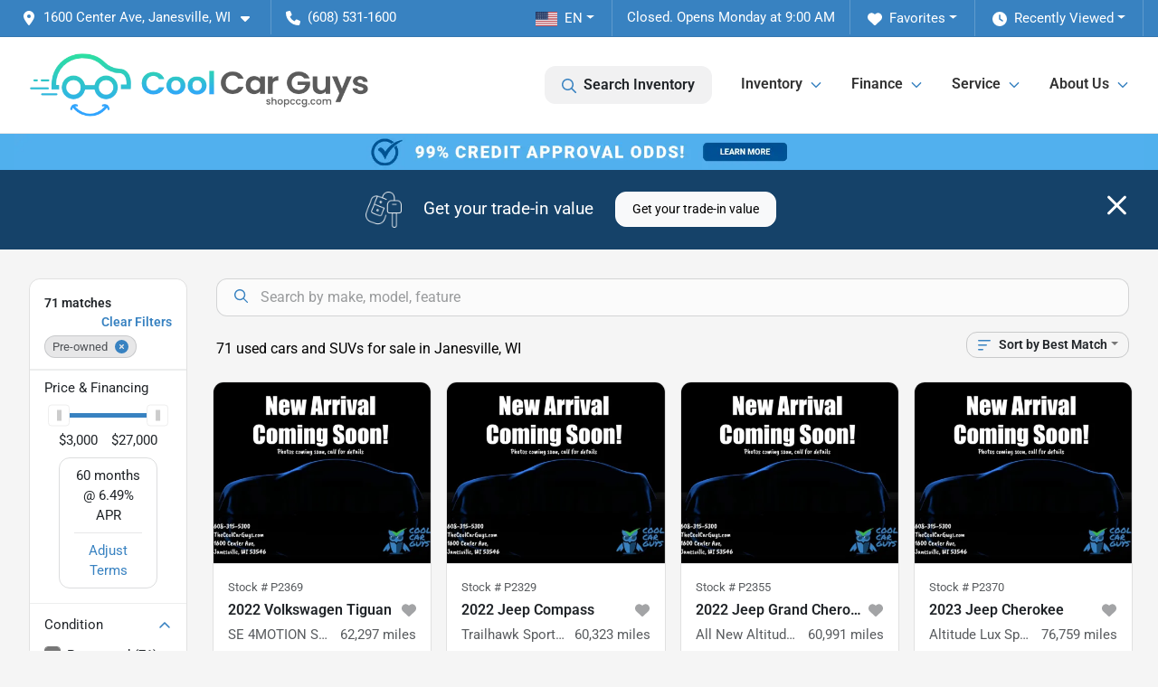

--- FILE ---
content_type: text/html; charset=utf-8
request_url: https://www.shopccg.com/used-vehicles/page/3
body_size: 23213
content:
<!DOCTYPE html><html lang="en"><head><meta charSet="utf-8" data-next-head=""/><meta name="viewport" content="width=device-width, initial-scale=1.0" class="jsx-2724406549" data-next-head=""/><link rel="icon" href="https://static.overfuel.com/dealers/cool-car-guys/image/favicon-32x32.png" class="jsx-2724406549" data-next-head=""/><link rel="apple-touch-icon" sizes="180x180" href="https://static.overfuel.com/dealers/cool-car-guys/image/apple-touch-icon.png" class="jsx-2724406549" data-next-head=""/><link rel="icon" type="image/png" sizes="192x192" href="https://static.overfuel.com/dealers/cool-car-guys/image/android-chrome-192x192.png" class="jsx-2724406549" data-next-head=""/><link rel="icon" type="image/png" sizes="512x512" href="https://static.overfuel.com/dealers/cool-car-guys/image/android-chrome-512x512.png" class="jsx-2724406549" data-next-head=""/><meta property="og:url" content="https://www.shopccg.com/used-vehicles/page/3" class="jsx-2724406549" data-next-head=""/><meta property="og:site_name" content="Cool Car Guys" class="jsx-2724406549" data-next-head=""/><meta property="og:type" content="website" class="jsx-2724406549" data-next-head=""/><meta property="og:image" content="https://static.overfuel.com/dealers/cool-car-guys/image/ccg-og.webp" class="jsx-2724406549" data-next-head=""/><meta name="format-detection" content="telephone=no,address=no" class="jsx-2724406549" data-next-head=""/><meta name="google-site-verification" content="WQ0WEgyYYys-jEKhY4Ze3VGngorQbNXY-kzsfXjNr1k" class="jsx-2724406549" data-next-head=""/><link rel="preload" href="/font/roboto-v48-latin-regular.woff2" as="font" type="font/woff2" crossorigin="anonymous" class="jsx-b1edb5e55a1a9cb8" data-next-head=""/><link rel="preload" href="/font/roboto-v48-latin-600.woff2" as="font" type="font/woff2" crossorigin="anonymous" class="jsx-b1edb5e55a1a9cb8" data-next-head=""/><link rel="preload" href="/font/roboto-v48-latin-900.woff2" as="font" type="font/woff2" crossorigin="anonymous" class="jsx-b1edb5e55a1a9cb8" data-next-head=""/><title data-next-head="">71 used cars and SUVs for sale in Janesville, WI : page 3 | Cool Car Guys</title><meta property="og:title" content="71 used cars and SUVs for sale in Janesville, WI : page 3 | Cool Car Guys" data-next-head=""/><meta name="description" content="Shop Cool Car Guys selection of 71 used cars and SUVs for sale in Janesville, WI" data-next-head=""/><meta property="og:description" content="Shop Cool Car Guys selection of 71 used cars and SUVs for sale in Janesville, WI" data-next-head=""/><link rel="canonical" href="https://www.shopccg.com/used-vehicles/page/3" data-next-head=""/><link rel="prev" href="https://www.shopccg.com/used-vehicles/page/2" data-next-head=""/><link rel="preload" href="/_next/static/css/9ebcac98439c41a3.css" as="style"/><script type="application/ld+json" class="jsx-2724406549" data-next-head="">{"@context":"https://schema.org","@type":"Organization","url":"https://www.shopccg.com","logo":"https://static.overfuel.com/dealers/cool-car-guys/image/android-chrome-192x192.png"}</script><link rel="preload" as="image" imageSrcSet="https://static.overfuel.com/dealers/cool-car-guys/image/ccg-logo-003.webp?w=384&amp;q=80 1x, https://static.overfuel.com/dealers/cool-car-guys/image/ccg-logo-003.webp?w=828&amp;q=80 2x" fetchPriority="high" data-next-head=""/><link rel="preload" as="image" imageSrcSet="https://static.overfuel.com/dealers/cool-car-guys/image/ccg-logo-003.webp?w=256&amp;q=80 1x, https://static.overfuel.com/dealers/cool-car-guys/image/ccg-logo-003.webp?w=384&amp;q=80 2x" fetchPriority="high" data-next-head=""/><link rel="preload" as="image" imageSrcSet="https://static.overfuel.com/dealers/cool-car-guys/image/CoolCar_PB_D.webp?w=3840&amp;q=80 1x" data-next-head=""/><script id="gainit" data-nscript="beforeInteractive">
            window.dataLayer = window.dataLayer || [];
            function gtag(){ window.dataLayer.push(arguments); }
            gtag('js', new Date());
            gtag('config', 'G-X927YV25GX');
            
          </script><link rel="stylesheet" href="/_next/static/css/9ebcac98439c41a3.css" data-n-g=""/><noscript data-n-css=""></noscript><script defer="" noModule="" src="/_next/static/chunks/polyfills-42372ed130431b0a.js"></script><script id="gatag" src="/gtag/js?id=G-X927YV25GX&amp;l=dataLayer" defer="" data-nscript="beforeInteractive"></script><script defer="" src="/_next/static/chunks/8475.47831073e1b6ffaf.js"></script><script defer="" src="/_next/static/chunks/5601.9c144d6328ba2581.js"></script><script defer="" src="/_next/static/chunks/4744.3238be3c0e11f459.js"></script><script defer="" src="/_next/static/chunks/748.c76f477143a8f116.js"></script><script defer="" src="/_next/static/chunks/2056.fe5fbb4ced7daed5.js"></script><script defer="" src="/_next/static/chunks/04ce947b-1a2fb7fb7f4eb2eb.js"></script><script defer="" src="/_next/static/chunks/7115-0e695373b530fcce.js"></script><script defer="" src="/_next/static/chunks/9320-d3cb4c548ab2883c.js"></script><script defer="" src="/_next/static/chunks/655-f32d8bd654120190.js"></script><script defer="" src="/_next/static/chunks/2033-ccbb47b0b86c3b08.js"></script><script defer="" src="/_next/static/chunks/872.15bd6bfb5d8cdca5.js"></script><script defer="" src="/_next/static/chunks/4610.cb5fe67beaf7f1de.js"></script><script defer="" src="/_next/static/chunks/3014.a9a0b5ab652f98e8.js"></script><script defer="" src="/_next/static/chunks/476.d481209788d7a27f.js"></script><script defer="" src="/_next/static/chunks/5966.a6950bae3b83abc2.js"></script><script defer="" src="/_next/static/chunks/4116.b23f12c7cc68b06b.js"></script><script defer="" src="/_next/static/chunks/6985.c321d642c328bfd5.js"></script><script defer="" src="/_next/static/chunks/4851.6e2fd352c54a4585.js"></script><script defer="" src="/_next/static/chunks/1125.640fa5418fefa5e2.js"></script><script src="/_next/static/chunks/webpack-396f4d16e82f8bb1.js" defer=""></script><script src="/_next/static/chunks/framework-77dff60c8c44585c.js" defer=""></script><script src="/_next/static/chunks/main-819ca9995167ee4f.js" defer=""></script><script src="/_next/static/chunks/pages/_app-d70018bfe3524097.js" defer=""></script><script src="/_next/static/chunks/8230-fd615141ef99310a.js" defer=""></script><script src="/_next/static/chunks/7856-db7bf741a0ee53d2.js" defer=""></script><script src="/_next/static/chunks/4587-68b5c796bc85d386.js" defer=""></script><script src="/_next/static/chunks/1423-77cd04bb72d43ce6.js" defer=""></script><script src="/_next/static/chunks/4761-d55ae15e52027e06.js" defer=""></script><script src="/_next/static/chunks/6554-17ce05496a22ed1d.js" defer=""></script><script src="/_next/static/chunks/2439-be50dbabb48591ef.js" defer=""></script><script src="/_next/static/chunks/4204-2d23ae957a7fea54.js" defer=""></script><script src="/_next/static/chunks/9086-57110936e1d9f18a.js" defer=""></script><script src="/_next/static/chunks/4159-72e26b6c8b5e4fcf.js" defer=""></script><script src="/_next/static/chunks/8670-5388bb14ca8a6ed3.js" defer=""></script><script src="/_next/static/chunks/7265-749e906ff613fcd6.js" defer=""></script><script src="/_next/static/chunks/2775-3db6e184bc3b7a64.js" defer=""></script><script src="/_next/static/chunks/1646-3e7dd0c8dea625e4.js" defer=""></script><script src="/_next/static/chunks/pages/inventory-1f874b40e4989b67.js" defer=""></script><script src="/_next/static/Tww7YN66vdFG_9KOnHrxJ/_buildManifest.js" defer=""></script><script src="/_next/static/Tww7YN66vdFG_9KOnHrxJ/_ssgManifest.js" defer=""></script><style id="__jsx-b1edb5e55a1a9cb8">@font-face{font-display:s block;font-family:"Roboto";font-style:normal;font-weight:400;src:url("/font/roboto-v48-latin-regular.woff2")format("woff2")}@font-face{font-display:block;font-family:"Roboto";font-style:normal;font-weight:600;src:url("/font/roboto-v48-latin-600.woff2")format("woff2")}@font-face{font-display:block;font-family:"Roboto";font-style:normal;font-weight:900;src:url("/font/roboto-v48-latin-900.woff2")format("woff2")}body{font-family:"Roboto",system-ui,Arial,sans-serif!important}</style><style id="__jsx-2724406549">:root{--color-primary:#3882C1;--color-secondary:#38B349;--color-highlight:#4e5155;--persistent-banner-background-color:#50b0ed;--persistent-banner-text-color:#212529;--srp-height:67%;--cookie-consent-bg:#343a40;--cookie-consent-text:#fff;--cookie-consent-link:#fff}body{letter-spacing:0;background:#f5f5f5;font-size:.95rem;top:0px!important} #mobile-nav{background:#fff}#header-nav ul li{position:relative;color:#333;display:inline-block;padding:1.5rem 1rem;text-transform:none;font-size:16px}#header-nav a.noChildren{color:#333}.text-primary,svg.text-primary,.blog-article a:not(.btn),.blog-article a:not(.btn):visited{color:var(--color-primary)!important;fill:var(--color-primary)}.blog-article a:not(.btn) svg,.blog-article a:not(.btn):visited svg{fill:var(--color-primary)!important}.bg-preheader{background:#3882C1;color:#fff}.text-preheader{color:#fff!important}.bg-preheader i,.bg-preheader svg,.bg-preheader .dropdown-toggle::after{color:#fff!important;fill:#fff!important}.bg-header{background:#fff}.bg-footer{background:#000000}.bg-heroSearch{background:black;padding:6rem 0;position:relative;overflow-x:clip;-webkit-background-size:cover!important;-moz-background-size:cover!important;-o-background-size:cover!important;background-size:cover!important;background-position:center center;background-repeat:no-repeat}.bg-heroSearch #hero-img{left:0;bottom:0}.text-highlight{color:#4e5155!important}.btn-outline-primary,.btn-outline-primary:hover{border-color:var(--color-primary);color:var(--color-primary)}.btn-outline-primary svg,.btn-outline-primary:hover svg,.btn-link svg{fill:var(--color-primary)}#top-banner svg{fill:#fff!important}.btn-outline-primary:focus{color:inherit}.btn-default:active{color:white!important}.btn-default:active svg{fill:white}.btn-link.show svg{fill:white!important}.btn-link.show::after{color:#fff!important}.cElement a,.cElement a:hover{color:var(--color-primary)}.cElement a.btn:not(.btn-outline-primary):not(.btn-primary){color:#fff}.split-boxes{background-image:linear-gradient(90deg,var(--color-secondary),var(--color-secondary)50%,var(--color-primary)0,var(--color-primary))}.img-srp-container:before{display:block;content:"";width:100%;padding-top:67%}.btn-outline-primary:disabled{color:var(--color-primary)!important;border-color:var(--color-primary)!important}.aiBg{position:relative;background:linear-gradient(90deg,var(--color-primary),#ccc);border-radius:14px;padding:2px}.aiBg input{border:0!important;z-index:5}.react-datepicker__day--selected,.react-datepicker__day--in-selecting-range,.react-datepicker__day--in-range,.react-datepicker__month-text--selected,.react-datepicker__month-text--in-selecting-range,.react-datepicker__month-text--in-range,.react-datepicker__quarter-text--selected,.react-datepicker__quarter-text--in-selecting-range,.react-datepicker__quarter-text--in-range,.react-datepicker__year-text--selected,.react-datepicker__year-text--in-selecting-range,.react-datepicker__year-text--in-range,.react-datepicker__day--keyboard-selected:hover,.react-datepicker__month-text--keyboard-selected:hover,.react-datepicker__quarter-text--keyboard-selected:hover,.react-datepicker__year-text--keyboard-selected:hover{background-color:var(--color-primary);color:white}.text-secondary{color:var(--color-secondary)!important}.ribbon span{background-color:var(--color-primary)!important}.border-primary,html:not([dir=rtl]) .border-primary,html[dir=rtl] .border-primary{border-color:var(--color-primary)!important}.drag-active{border:1px dashed var(--color-primary)!important}.progress-bar,.bg-primary,.badge-primary,.btn-primary,.nav-pills .nav-link.active,.nav-pills .nav-link.active:hover,.nav-pills .nav-link.active:focus,.btn-check:checked+.btn,.btn.active,.btn.show,.btn:first-child:active,:not(.btn-check)+.btn:active{background-color:var(--color-primary)!important}.btn-primary,.btn-check:checked+.btn,.btn.active,.btn.show,.btn:first-child:active,:not(.btn-check)+.btn:active{border-color:var(--color-primary)!important}.btn-secondary{background-color:var(--color-secondary)!important;border-color:var(--color-secondary)!important}.btn-secondary:focus,.btn-secondary.focus{border-color:var(--color-secondary)!important}.btn-primary:focus,.btn-primary.focus{border-color:var(--color-primary)!important}.btn-primary.disabled,.btn-primary:disabled{border-color:var(--color-primary)!important;background:var(--color-primary)!important}.border-theme,.btn-group .btn-primary,.input-group-prepend .btn-primary,.input-group-append .btn-primary{border-color:var(--color-primary)!important}.rdp-button:focus:not([disabled]),.rdp-button:active:not([disabled]){background-color:#f5f5f5!important;border-color:var(--color-primary)!important}.rdp-day_selected:not([disabled]),.rdp-day_selected:focus:not([disabled]),.rdp-day_selected:active:not([disabled]),.rdp-day_selected:hover:not([disabled]){background-color:var(--color-primary)!important}.btn-group .active svg{color:var(--color-primary)!important}#header-nav ul li::after{border-color:var(--color-primary)!important}.bg-secondary,.badge-secondary{background-color:var(--color-secondary)!important;color:white!important}#languagedropdown{color:#fff;text-decoration:none;margin-top:-3px}.goog-te-combo{width:100%;background:#3882C1!important;color:#fff!important;border:none;font-size:.9rem!important;font-family:inherit!important;margin:1px 0!important;-webkit-appearance:none}#persistent_banner_desktop,#persistent_banner_mobile,#persistent_banner_desktop a,#persistent_banner_mobile a{background-color:#50b0ed;z-index:5;color:#212529!important}.gg-app{z-index:1!important}@media(max-width:575px){.bg-heroSearch #hero-img-mobile{object-fit:cover;width:100%!important;height:100%!important;top:0}
        }@media(min-width:576px){.bg-heroSearch{padding:7rem 0;position:relative;background-image:url("https://static.overfuel.com/dealers/cool-car-guys/image/bckg-ccg.webp");-webkit-background-size:cover!important;-moz-background-size:cover!important;-o-background-size:cover!important;background-size:cover!important;background-position:top center;background-repeat:no-repeat}.srpCardLocation{cursor:default!important}.srpCardLocation .fa-phone{display:none!important}}#top-banner {background-color: #154269 !important; }
        
        @media screen and (max-width: 575px) {
  .bg-heroSearch { padding: 4rem 0; }
}




        

        
      </style><style id="__jsx-3604551591">.container-fluid{max-width:2548px!important}#desktop-search{width:100%}#header-nav ul li,#search_desktop{font-weight:600}#header-nav ul li ul{top:3.5rem;border-radius:12px}#header-nav ul>li:last-of-type{padding-right:0!important}#header-nav ul li ul li{font-weight:normal!important}.searchInventory{border-color:#E8E8E8!important;padding:1.5rem 1rem}.searchInventory svg{fill:#3882C1}#googletranslate{padding-top:.6rem}.route-home #persistent-search{display:none}.card{overflow:hidden;border:1px solid transparent!important;box-shadow:0 0 0!important;border:1px solid#e1e1e1!important;border-radius:12px!important}.card-header{border-radius:12px 12px 0 0!important}.card-footer:last-child{border-radius:0 0 12px 12px!important}.rounded,.btn,input,.form-control,#home-search-wrapper,.custom-select{border-radius:12px!important}.rounded_bottom{border-bottom-left-radius:12px;border-bottom-right-radius:12px}.btn-group .btn:first-child{border-radius:12px 0 0 12px!important}.btn-group .btn:last-child{border-radius:0 12px 12px 0!important}.btn-group .btn{border-radius:0!important}.btn-group .btn.active{border-color:#3882C1!important}.input-group>.form-control:not(.border-radius-0):not(:first-child),.input-group>.custom-select:not(.border-radius-0):not(:first-child){border-radius:0 12px 12px 0!important}.input-group>.input-group-text.prepend:first-of-type{border-radius:12px 0 0 12px!important}.input-group>.input-group-text.append:last-of-type{border-radius:0 12px 12px 0!important}.border-radius-0{border-radius:0 0 0 0!important;border-bottom-right-radius:0!important;border-bottom-left-radius:0!important;border-top-right-radius:0!important;border-top-left-radius:0!important}.accordion-item:first-of-type{border-radius:12px 12px 0 0!important}.accordion-item:last-of-type{border-radius:0 0 12px 12px!important}</style><style data-styled="" data-styled-version="6.3.8">.bPXTyO{position:fixed;content:'';top:63px;left:0;z-index:25;}/*!sc*/
.bPXTyO.searchVisible{height:calc(100% - 67px);overflow:scroll;}/*!sc*/
data-styled.g23[id="sc-2cecbaee-0"]{content:"bPXTyO,"}/*!sc*/
</style></head><body> <link rel="preload" as="image" imageSrcSet="https://static.overfuel.com/dealers/cool-car-guys/image/ccg-logo-003.webp?w=384&amp;q=80 1x, https://static.overfuel.com/dealers/cool-car-guys/image/ccg-logo-003.webp?w=828&amp;q=80 2x" fetchPriority="high"/><link rel="preload" as="image" imageSrcSet="https://static.overfuel.com/dealers/cool-car-guys/image/ccg-logo-003.webp?w=256&amp;q=80 1x, https://static.overfuel.com/dealers/cool-car-guys/image/ccg-logo-003.webp?w=384&amp;q=80 2x" fetchPriority="high"/><link rel="preload" as="image" imageSrcSet="https://static.overfuel.com/dealers/cool-car-guys/image/CoolCar_PB_D.webp?w=3840&amp;q=80 1x"/><link rel="preload" as="image" imageSrcSet="https://static.overfuel.com/photos/400/1129269/202105-1e94868c97a843749c25fdd0c48e9fcd-thumb.webp?w=640&amp;q=80 1x, https://static.overfuel.com/photos/400/1129269/202105-1e94868c97a843749c25fdd0c48e9fcd-thumb.webp?w=1920&amp;q=80 2x" fetchPriority="high"/><link rel="preload" as="image" imageSrcSet="https://static.overfuel.com/photos/400/956130/202105-1e94868c97a843749c25fdd0c48e9fcd-thumb.webp?w=640&amp;q=80 1x, https://static.overfuel.com/photos/400/956130/202105-1e94868c97a843749c25fdd0c48e9fcd-thumb.webp?w=1920&amp;q=80 2x" fetchPriority="high"/><link rel="preload" as="image" imageSrcSet="https://static.overfuel.com/photos/400/1029476/202105-1e94868c97a843749c25fdd0c48e9fcd-thumb.webp?w=640&amp;q=80 1x, https://static.overfuel.com/photos/400/1029476/202105-1e94868c97a843749c25fdd0c48e9fcd-thumb.webp?w=1920&amp;q=80 2x" fetchPriority="high"/><link rel="preload" as="image" imageSrcSet="https://static.overfuel.com/photos/400/1129268/202105-1e94868c97a843749c25fdd0c48e9fcd-thumb.webp?w=640&amp;q=80 1x, https://static.overfuel.com/photos/400/1129268/202105-1e94868c97a843749c25fdd0c48e9fcd-thumb.webp?w=1920&amp;q=80 2x" fetchPriority="high"/><link rel="preload" as="image" imageSrcSet="https://static.overfuel.com/photos/400/1129263/202105-1e94868c97a843749c25fdd0c48e9fcd-thumb.webp?w=640&amp;q=80 1x, https://static.overfuel.com/photos/400/1129263/202105-1e94868c97a843749c25fdd0c48e9fcd-thumb.webp?w=1920&amp;q=80 2x" fetchPriority="high"/><link rel="preload" as="image" imageSrcSet="https://static.overfuel.com/photos/400/1129271/202105-1e94868c97a843749c25fdd0c48e9fcd-thumb.webp?w=640&amp;q=80 1x, https://static.overfuel.com/photos/400/1129271/202105-1e94868c97a843749c25fdd0c48e9fcd-thumb.webp?w=1920&amp;q=80 2x" fetchPriority="high"/><div id="__next"><script type="application/ld+json" class="jsx-2724406549">{"@context":"https://schema.org","@type":["AutoDealer","LocalBusiness"],"name":"Cool Car Guys","image":"https://static.overfuel.com/dealers/cool-car-guys/image/ccg-og.webp","@id":"https://www.shopccg.com/#organization","url":"https://www.shopccg.com/","telephone":"+16085311600","address":{"@type":"PostalAddress","streetAddress":"1600 Center Ave","addressLocality":"Janesville","addressRegion":"WI","postalCode":"53546","addressCountry":"US"},"geo":{"@type":"GeoCoordinates","latitude":42.6566767,"longitude":-89.0318406},"openingHoursSpecification":[{"@type":"OpeningHoursSpecification","dayOfWeek":"Monday","opens":"09:00","closes":"18:00"},{"@type":"OpeningHoursSpecification","dayOfWeek":"Tuesday","opens":"09:00","closes":"18:00"},{"@type":"OpeningHoursSpecification","dayOfWeek":"Wednesday","opens":"09:00","closes":"18:00"},{"@type":"OpeningHoursSpecification","dayOfWeek":"Thursday","opens":"09:00","closes":"18:00"},{"@type":"OpeningHoursSpecification","dayOfWeek":"Friday","opens":"09:00","closes":"17:00"},{"@type":"OpeningHoursSpecification","dayOfWeek":"Saturday","opens":"09:00","closes":"17:00"}],"sameAs":["https://www.facebook.com/TheCoolCarGuys","https://twitter.com/TheCoolCarGuys2","https://www.instagram.com/cool_car_guys/","https://www.youtube.com/channel/UCttkcvYpiYyNMxmR-uV49-g"],"aggregateRating":{"@type":"AggregateRating","ratingValue":4.6,"reviewCount":531},"hasMap":"https://maps.google.com/?q=1600+Center+Ave+Janesville+WI+53546","contactPoint":[{"@type":"ContactPoint","contactType":"Sales","telephone":"+16085311600","availableLanguage":["English","Spanish"],"areaServed":"US"}],"knowsAbout":["used cars","trade-in","auto financing","vehicle service"]}</script><div translate="no" class="jsx-2724406549 notranslate"><div id="google_translate_element" style="display:none" class="jsx-2724406549"></div></div><div class="mode-undefined full_width route-srp"><header role="banner" class="d-none d-xl-block " id="header-desktop"><div class="border-bottom bg-preheader text-preheader theme-dark"><div class="container-fluid"><div class="row"><div class="col"><div class="py-2 ps-2 pe-3 d-inline-block cursor-pointer border-end position-relative locationDropdown" role="button" data-cy="header-location-dropdown"><span class="d-inline-block faIcon ofa-solid ofa-location-dot me-2"><svg height="16" width="16" fill="inherit"><use xlink:href="/solid.svg#location-dot"></use></svg></span><span class="d-inline-block me-1 notranslate">1600 Center Ave, Janesville, WI<span class="d-inline-block faIcon ofa-solid ofa-caret-down ms-2"><svg height="16" width="16" fill="inherit"><use xlink:href="/solid.svg#caret-down"></use></svg></span></span></div><div class="py-2  px-3 d-inline-block "><span data-cy="header-phone" role="button" class="text-preheader"><span class="d-inline-block faIcon ofa-solid ofa-phone me-2"><svg height="16" width="16" fill="inherit"><use xlink:href="/solid.svg#phone"></use></svg></span>(608) 531-1600</span></div><div class="float-end py-2 text-end border-end"><div class="dropdown"><button type="button" id="recents" aria-expanded="false" class="py-0 text-decoration-none text-white dropdown-toggle btn btn-link"><span class="d-inline-block faIcon ofa-solid ofa-clock me-2 float-start mt-0"><svg height="16" width="16" fill="inherit"><use xlink:href="/solid.svg#clock"></use></svg></span>Recently Viewed</button></div></div><div class="float-end py-2 border-end text-end"><div class="dropdown"><button type="button" id="favorites" aria-expanded="false" class="py-0 text-decoration-none text-white dropdown-toggle btn btn-link"><span class="d-inline-block faIcon ofa-solid ofa-heart me-2"><svg height="16" width="16" fill="inherit"><use xlink:href="/solid.svg#heart"></use></svg></span>Favorites</button></div></div><div class="py-2 px-3 float-end text-end border-end" id="currentLocation"><span>Closed. Opens Monday at 9:00 AM</span></div><div class="float-end py-2 border-end text-end"></div></div></div></div></div><div class="px-3 border-bottom bg-header position-relative py-2" id="interior_header"><div class="container-fluid"><div class="d-flex align-items-center"><a title="Cool Car Guys" id="logo-link" href="/"><img alt="Cool Car Guys" id="logo" fetchPriority="high" loading="eager" width="378" height="70" decoding="async" data-nimg="1" style="color:transparent" srcSet="https://static.overfuel.com/dealers/cool-car-guys/image/ccg-logo-003.webp?w=384&amp;q=80 1x, https://static.overfuel.com/dealers/cool-car-guys/image/ccg-logo-003.webp?w=828&amp;q=80 2x" src="https://static.overfuel.com/dealers/cool-car-guys/image/ccg-logo-003.webp?w=828&amp;q=80"/></a><div class="ms-auto" id="header-nav"><ul><li class="searchInventory"><button type="button" id="search_desktop" title="Browse Inventory" class="text-decoration-none text-dark bg-light btn btn-link"><span class="d-inline-block faIcon ofa-regular ofa-magnifying-glass me-2"><svg height="16" width="16" fill="inherit"><use xlink:href="/regular.svg#magnifying-glass"></use></svg></span>Search Inventory</button></li><li class="cursor-pointer">Inventory<span class="d-inline-block faIcon ofa-regular ofa-angle-down ms-2 text-primary"><svg height="15" width="14" fill="#3882C1"><use xlink:href="/regular.svg#angle-down"></use></svg></span><ul><li class="cursor-pointer"><a target="_self" title="All Inventory" class="" href="/used-vehicles">All Inventory</a></li><li class="cursor-pointer"><a target="_self" title="Trucks" class="" href="/trucks">Trucks</a></li><li class="cursor-pointer"><a target="_self" title="SUVs" class="" href="/suvs">SUVs</a></li><li class="cursor-pointer"><a target="_self" title="Vans" class="" href="/vans">Vans</a></li><li class="cursor-pointer"><a target="_self" title="Used Car Deals" class="" href="/used-car-deals">Used Car Deals</a></li><li class="cursor-pointer"><a target="_self" title="Cars Priced Under 15K" class="" href="/cars-under-15000-for-sale">Cars Priced Under 15K</a></li></ul></li><li class="cursor-pointer">Finance<span class="d-inline-block faIcon ofa-regular ofa-angle-down ms-2 text-primary"><svg height="15" width="14" fill="#3882C1"><use xlink:href="/regular.svg#angle-down"></use></svg></span><ul><li class="cursor-pointer"><a target="_self" title="Finance Center" class="" href="/finance">Finance Center</a></li><li class="cursor-pointer"><a target="_self" title="Apply for Financing" class="" href="/apply-for-financing">Apply for Financing</a></li><li class="cursor-pointer"><a target="_self" title="Payment Calculator" class="" href="/payment-calculator">Payment Calculator</a></li><li class="cursor-pointer"><a target="_self" title="Value Your Trade" class="" href="/value-your-trade">Value Your Trade</a></li></ul></li><li class="cursor-pointer">Service<span class="d-inline-block faIcon ofa-regular ofa-angle-down ms-2 text-primary"><svg height="15" width="14" fill="#3882C1"><use xlink:href="/regular.svg#angle-down"></use></svg></span><ul><li class="cursor-pointer"><a target="_self" title="Schedule Service" class="" href="/schedule-service">Schedule Service</a></li><li class="cursor-pointer"><a target="_self" title="Oil Changes" class="" href="/schedule-service">Oil Changes</a></li><li class="cursor-pointer"><a target="_self" title="Tire Install &amp; Rotation" class="" href="/schedule-service">Tire Install &amp; Rotation</a></li><li class="cursor-pointer"><a target="_self" title="Brakes" class="" href="/schedule-service">Brakes</a></li><li class="cursor-pointer"><a target="_self" title="Suspension" class="" href="/schedule-service">Suspension</a></li><li class="cursor-pointer"><a target="_self" title="Warranty Repair" class="" href="/schedule-service">Warranty Repair</a></li></ul></li><li class="cursor-pointer">About Us<span class="d-inline-block faIcon ofa-regular ofa-angle-down ms-2 text-primary"><svg height="15" width="14" fill="#3882C1"><use xlink:href="/regular.svg#angle-down"></use></svg></span><ul><li class="cursor-pointer"><a target="_self" title="About Us" class="" href="/about-us">About Us</a></li><li class="cursor-pointer"><a target="_self" title="Contact Us" class="" href="/contact-us">Contact Us</a></li><li class="cursor-pointer"><a target="_self" title="Leave A Review" class="" href="/reviews">Leave A Review</a></li></ul></li></ul></div></div><div class="clearfix"></div></div></div><div id="openclosed" class="bg-secondary py-2 px-3 text-white text-center d-none">Closed. Opens Monday at 9:00 AM</div></header><div id="mobile-nav" class="border-bottom border-bottom d-xl-none position-fixed d-flex align-items-center w-100"><div class="d-flex w-100 align-items-center " id="mobile-header"><div class="text-left w-100 ps-2" id="mobile-logo"><img alt="Cool Car Guys" fetchPriority="high" loading="eager" width="145" height="50" decoding="async" data-nimg="1" style="color:transparent" srcSet="https://static.overfuel.com/dealers/cool-car-guys/image/ccg-logo-003.webp?w=256&amp;q=80 1x, https://static.overfuel.com/dealers/cool-car-guys/image/ccg-logo-003.webp?w=384&amp;q=80 2x" src="https://static.overfuel.com/dealers/cool-car-guys/image/ccg-logo-003.webp?w=384&amp;q=80"/></div><div class="my-0 ms-auto mobilePhone px-2 "><span class="d-inline-block faIcon ofa-solid ofa-phone h3 my-0"><svg height="25" width="25" fill="#333"><use xlink:href="/solid.svg#phone"></use></svg></span></div><div class="text-end ps-2 "><span class="d-inline-block faIcon ofa-solid ofa-bars h2 me-1 mb-0 mt-n1"><svg height="29" width="29" fill="#333"><use xlink:href="/solid.svg#bars"></use></svg></span></div></div></div><div style="height:104px" class="d-block d-xl-none" id="mobile-nav-spacer"></div><div id="persistent_banner_desktop"><div class="container"><a title="Click here to see special promotion" class="cursor-pointer" href="/finance"><img alt="Special promotion" width="2840" height="90" decoding="async" data-nimg="1" class="img-fluid" style="color:transparent" srcSet="https://static.overfuel.com/dealers/cool-car-guys/image/CoolCar_PB_D.webp?w=3840&amp;q=80 1x" src="https://static.overfuel.com/dealers/cool-car-guys/image/CoolCar_PB_D.webp?w=3840&amp;q=80"/></a></div></div><script type="application/ld+json"></script><main id="inventory-index" class="position-relative path-inventory"><div class="bg-secondary p-4 d-block" id="top-banner"><div class="align-items-center container"><div class="d-flex align-items-center row"><div class="text-large text-center text-white col-sm-12"><img alt="Get your trade-in value" loading="lazy" width="40" height="40" decoding="async" data-nimg="1" class="me-4 d-none d-sm-inline-block" style="color:transparent" srcSet="https://static.overfuel.com/images/icons/streamlinehq-car-tool-keys-transportation-white-200.PNG?w=48&amp;q=80 1x, https://static.overfuel.com/images/icons/streamlinehq-car-tool-keys-transportation-white-200.PNG?w=96&amp;q=80 2x" src="https://static.overfuel.com/images/icons/streamlinehq-car-tool-keys-transportation-white-200.PNG?w=96&amp;q=80"/>Get your trade-in value<button type="button" class="border-white ms-4 mt-3 mt-sm-0 btn btn-light">Get your trade-in value</button><button type="button" class="close text-white text-large float-end p-0 mb-n2 mt-n1 mr-n2 btn btn-link"><span class="d-inline-block faIcon ofa-regular ofa-xmark text-white"><svg height="36" width="25" fill="white"><use xlink:href="/regular.svg#xmark"></use></svg></span></button></div></div></div></div><div class="sc-2cecbaee-0 bPXTyO w-100 border-bottom ToolbarMobile bg-white d-block d-xl-none searchHidden"><div class="no-gutters row-bordered text-start text-nowrap sticky-top bg-white border-bottom border-top row"><div class="py-2 pe-2 ps-3 cursor-pointer col-sm-6 col-5"><span class="d-inline-block faIcon ofa-regular ofa-bars-filter text-primary me-2"><svg height="16" width="16" fill="#3882C1"><use xlink:href="/regular.svg#bars-filter"></use></svg></span>Filters</div><div class="py-2 px-3 col-sm-5 col-5"><span class="d-inline-block faIcon ofa-regular ofa-arrow-down-wide-short text-primary me-2"><svg height="16" width="16" fill="#3882C1"><use xlink:href="/regular.svg#arrow-down-wide-short"></use></svg></span>Best Match</div><div aria-label="Close" class="py-2 pe-3 text-end  col-sm-1 col-2"><span class="d-inline-block faIcon ofa-regular ofa-magnifying-glass text-primary me-2"><svg height="16" width="16" fill="#3882C1"><use xlink:href="/regular.svg#magnifying-glass"></use></svg></span></div></div></div><div class="mb-5 container-fluid"><div class="d-flex mt-3"><div class="d-none d-xl-block filter-container w-20"><div class="p-3"><div class="mb-5 mt-3 mt-md-0 notranslate filterCard card"><div class="pt-3 pb-2 bg-white card-header"><div class="card-title h6 font-weight-bold mb-2">71<!-- --> matches</div></div><form data-cy="filter-section" class="pb-0 mt-sm-0"><div class="price-financing card-footer"><div class="cursor-pointer">Price <!-- -->&amp; Financing</div><div class="mt-2 px-3 collapse show"><div class="opacity-100"><div style="transform:scale(1);cursor:inherit;height:24px;display:flex;width:100%"><div style="height:5px;width:100%;border-radius:4px;background:linear-gradient(to right, #ccc 0%, #ccc 0%, #3882C1 0%, #3882C1 100%, #ccc 100%, #ccc 100%);align-self:center" class="price-financing-slider"><div style="position:absolute;z-index:0;cursor:grab;user-select:none;touch-action:none;-webkit-user-select:none;-moz-user-select:none;-ms-user-select:none;height:24px;width:24px;border-radius:4px;background-color:#FFF;display:flex;justify-content:center;align-items:center;border:1px solid #eee;outline:0;left:0" tabindex="0" aria-valuemax="27000" aria-valuemin="3000" aria-valuenow="3000" draggable="false" aria-label="Accessibility label" role="slider"><div style="height:12px;width:5px;background-color:#CCC"></div></div><div style="position:absolute;z-index:1;cursor:grab;user-select:none;touch-action:none;-webkit-user-select:none;-moz-user-select:none;-ms-user-select:none;height:24px;width:24px;border-radius:4px;background-color:#FFF;display:flex;justify-content:center;align-items:center;border:1px solid #eee;outline:0;left:0" tabindex="0" aria-valuemax="27000" aria-valuemin="3000" aria-valuenow="27000" draggable="false" aria-label="Accessibility label" role="slider"><div style="height:12px;width:5px;background-color:#CCC"></div></div></div></div><div class="mt-1 no-gutters row"><div class="ms-n3 col">$3,000</div><div class="me-n3 text-end col">$27,000</div></div></div><div class="rounded text-sm border my-2 py-2 px-3 text-center">75<!-- --> months @ <span class="notranslate">NaN<!-- -->%</span> APR<div class="text-primary cursor-pointer border-top mt-2 pt-2">Adjust Terms</div></div><input type="hidden" tabindex="-1" id="minprice" name="price[gt]" value="3000"/><input type="hidden" tabindex="-1" id="maxprice" name="price[lt]" value="27000"/></div></div><div class="card-footer"><div class="cursor-pointer py-1" data-cy="toggle-filter-condition">Condition<span class="d-inline-block faIcon ofa-regular ofa-angle-up text-primary float-end"><svg height="16" width="16" fill="#3882C1"><use xlink:href="/regular.svg#angle-up"></use></svg></span></div><div data-cy="filter-condition-container"></div></div><div class="card-footer"><div>Current Offers</div><div class="collapse show"><div class="mt-2 cursor-pointer"><label class="custom-control custom-checkbox"><input type="checkbox" class="custom-control-input" name="usedcardealdays" value="1"/><span class="custom-control-label">Used car deals</span></label></div></div></div><div class="card-footer"><div class="cursor-pointer py-1" data-cy="toggle-make-model">Make &amp; Model<span class="d-inline-block faIcon ofa-regular ofa-angle-down text-primary float-end"><svg height="16" width="16" fill="#3882C1"><use xlink:href="/regular.svg#angle-down"></use></svg></span></div></div><div class="card-footer"><div class="cursor-pointer" data-cy="toggle-yearsmileage">Years &amp; Mileage<span class="d-inline-block faIcon ofa-regular ofa-angle-down text-primary float-end"><svg height="16" width="16" fill="#3882C1"><use xlink:href="/regular.svg#angle-down"></use></svg></span></div></div><div class="card-footer"><div class="cursor-pointer py-1" data-cy="toggle-filter-body">Body Style<span class="d-inline-block faIcon ofa-regular ofa-angle-down text-primary float-end"><svg height="16" width="16" fill="#3882C1"><use xlink:href="/regular.svg#angle-down"></use></svg></span></div></div><div class="card-footer"><div class="cursor-pointer py-1" data-cy="toggle-filter-features">Features<span class="d-inline-block faIcon ofa-regular ofa-angle-down text-primary float-end"><svg height="16" width="16" fill="#3882C1"><use xlink:href="/regular.svg#angle-down"></use></svg></span></div></div><div class="card-footer"><div class="cursor-pointer py-1" data-cy="toggle-filter-seatingcapacity">Seating Capacity<span class="d-inline-block faIcon ofa-regular ofa-angle-down text-primary float-end"><svg height="16" width="16" fill="#3882C1"><use xlink:href="/regular.svg#angle-down"></use></svg></span></div></div><div class="card-footer"><div class="cursor-pointer py-1" data-cy="toggle-filter-exteriorcolor">Exterior Color<span class="d-inline-block faIcon ofa-regular ofa-angle-down text-primary float-end"><svg height="16" width="16" fill="#3882C1"><use xlink:href="/regular.svg#angle-down"></use></svg></span></div></div><div class="card-footer"><div class="cursor-pointer py-1" data-cy="toggle-filter-interiorcolor">Interior Color<span class="d-inline-block faIcon ofa-regular ofa-angle-down text-primary float-end"><svg height="16" width="16" fill="#3882C1"><use xlink:href="/regular.svg#angle-down"></use></svg></span></div></div><div class="card-footer"><div class="cursor-pointer py-1" data-cy="toggle-filter-fuel">Fuel Type<span class="d-inline-block faIcon ofa-regular ofa-angle-down text-primary float-end"><svg height="16" width="16" fill="#3882C1"><use xlink:href="/regular.svg#angle-down"></use></svg></span></div></div><div class="card-footer"><div class="cursor-pointer py-1" data-cy="toggle-filter-transmission">Transmission<span class="d-inline-block faIcon ofa-regular ofa-angle-down text-primary float-end"><svg height="16" width="16" fill="#3882C1"><use xlink:href="/regular.svg#angle-down"></use></svg></span></div></div><div class="card-footer"><div class="cursor-pointer py-1" data-cy="toggle-filter-drivetrain">Drivetrain<span class="d-inline-block faIcon ofa-regular ofa-angle-down text-primary float-end"><svg height="16" width="16" fill="#3882C1"><use xlink:href="/regular.svg#angle-down"></use></svg></span></div></div><div class="card-footer"><div class="cursor-pointer py-1" data-cy="toggle-filter-engine">Engine<span class="d-inline-block faIcon ofa-regular ofa-angle-down text-primary float-end"><svg height="16" width="16" fill="#3882C1"><use xlink:href="/regular.svg#angle-down"></use></svg></span></div></div></form></div></div></div><div class="w-100 ps-0  ps-lg-3 pe-lg-3"><div class="position-relative mt-3"><div class="position-relative"><span class="d-inline-block faIcon ofa-regular ofa-magnifying-glass position-absolute text-primary" style="top:8px;left:20px"><svg height="15" width="15" fill="#3882C1"><use xlink:href="/regular.svg#magnifying-glass"></use></svg></span><input data-cy="input-search" placeholder="Search by make, model, feature" autoComplete="off" tabindex="-1" style="min-width:300px;max-width:100%" type="text" class="ps-5 mt-0  form-control form-control-lg" name="search" value=""/><button type="button" id="closeMobileSearch" class="my-3 w-100 d-none d-sm-none btn btn-default"><span class="d-inline-block faIcon ofa-regular ofa-angle-left float-start text-muted"><svg height="16" width="16" fill="#a3a4a6"><use xlink:href="/regular.svg#angle-left"></use></svg></span>Close Search</button></div></div><div class="d-flex align-items-center my-3 my-lg-4"><h1 class="inventoryheading text-center text-lg-start m-0">71 used cars and SUVs for sale in Janesville, WI</h1><div class="text-end text-nowrap ms-auto d-flex flex-row justify-content-end"><div class="mt-n2 dropdown"><button type="button" id="sortby" aria-expanded="false" data-cy="sortby" class="text-decoration-none pl-0 border border-dark d-block dropdown-toggle btn btn-link btn-sm"><span class="d-inline-block faIcon ofa-regular ofa-bars-sort text-primary me-2"><svg height="16" width="16" fill="#3882C1"><use xlink:href="/regular.svg#bars-sort"></use></svg></span><strong data-cy="sortby-selected">Sort by <!-- -->Best Match</strong></button></div></div></div><div id="inventory-grid" class="mt-0 mt-lg-1 row"><div data-vin="3VV2B7AX5NM046047" class="srp-cardcontainer mb-3 ePrice-locked no-discount px-2 make_volkswagen  col-lg-3 col-md-4 col-sm-4 col-12"><div data-cy="vehicle-card" data-priority="true" class="srp-card overflow-hidden h-100 conditionUsed card"><div class="px-0 pt-0 pb-0 card-body"><div class="new-arrival position-relative border-bottom"><a data-cy="inventory-link" title="2022 Volkswagen Tiguan SE 4MOTION Sport Utility 4D" class="position-relative" href="/inventory/2022-volkswagen-tiguan-se-4motion-sport-utility-4d-3VV2B7AX5NM046047"><div class="img-srp-container"><img alt="Black 2022 Volkswagen Tiguan SE 4MOTION Sport Utility 4D for sale in Janesville, WI" fetchPriority="high" loading="eager" width="640" height="480" decoding="async" data-nimg="1" class="img-srp d-block" style="color:transparent" srcSet="https://static.overfuel.com/photos/400/1129269/202105-1e94868c97a843749c25fdd0c48e9fcd-thumb.webp?w=640&amp;q=80 1x, https://static.overfuel.com/photos/400/1129269/202105-1e94868c97a843749c25fdd0c48e9fcd-thumb.webp?w=1920&amp;q=80 2x" src="https://static.overfuel.com/photos/400/1129269/202105-1e94868c97a843749c25fdd0c48e9fcd-thumb.webp?w=1920&amp;q=80"/></div></a></div><div class="px-3 pt-3 pb-0"><div class="d-flex justify-content-between"><small class="opacity-75 srp-stocknum">Stock # <!-- -->P2369</small></div><div class="no-gutters mt-1 mb-2 row"><div class="col-11"><div class="text-truncate"><a href="/inventory/2022-volkswagen-tiguan-se-4motion-sport-utility-4d-3VV2B7AX5NM046047"><h2 class="h5 m-0 font-weight-bold text-truncate notranslate">2022 Volkswagen Tiguan</h2></a></div></div><div class="text-end col-1"><span data-cy="btn-favorite" class="d-inline-block faIcon ofa-solid ofa-heart h4 w-100 d-block text-center text-muted h5 cursor-pointer mb-0"><svg height="16" width="16" fill="#a3a4a6"><use xlink:href="/solid.svg#heart"></use></svg></span></div><div class="srp-miles opacity-75 d-flex w-100 mt-1 col-12"><div class="text-truncate" style="height:24px">SE 4MOTION Sport Utility 4D<!-- --> </div><div class="ps-2 text-nowrap ms-auto text-end">62,297<!-- --> <!-- -->miles</div></div></div><div class="d-flex align-items-center mb-3 border-top pt-2 srpPriceContainer"><div class="font-weight-bold"><span class="h4 font-weight-bold mt-3 label-price">$21,995</span></div><div class="text-end text-nowrap ms-auto my-1"><span class="cursor-pointer" role="button"><small class="opacity-75">Est. Payment</small><br/>$430/mo<span class="d-inline-block faIcon ofa-regular ofa-pen-to-square ms-2 text-primary"><svg height="16" width="16" fill="#3882C1"><use xlink:href="/regular.svg#pen-to-square"></use></svg></span></span></div></div></div></div><div data-test="srpThirdParty"></div></div></div><div data-vin="3C4NJDDB2NT110225" class="srp-cardcontainer mb-3 ePrice-locked has-discount px-2 make_jeep  col-lg-3 col-md-4 col-sm-4 col-12"><div data-cy="vehicle-card" data-priority="true" class="srp-card overflow-hidden h-100 conditionUsed card"><div class="px-0 pt-0 pb-0 card-body"><div class="new-arrival position-relative border-bottom"><a data-cy="inventory-link" title="2022 Jeep Compass Trailhawk Sport Utility 4D" class="position-relative" href="/inventory/2022-jeep-compass-trailhawk-sport-utility-4d-3C4NJDDB2NT110225"><div class="img-srp-container"><img alt="Black 2022 Jeep Compass Trailhawk Sport Utility 4D for sale in Janesville, WI" fetchPriority="high" loading="eager" width="640" height="480" decoding="async" data-nimg="1" class="img-srp d-block" style="color:transparent" srcSet="https://static.overfuel.com/photos/400/956130/202105-1e94868c97a843749c25fdd0c48e9fcd-thumb.webp?w=640&amp;q=80 1x, https://static.overfuel.com/photos/400/956130/202105-1e94868c97a843749c25fdd0c48e9fcd-thumb.webp?w=1920&amp;q=80 2x" src="https://static.overfuel.com/photos/400/956130/202105-1e94868c97a843749c25fdd0c48e9fcd-thumb.webp?w=1920&amp;q=80"/></div></a></div><div class="px-3 pt-3 pb-0"><div class="d-flex justify-content-between"><small class="opacity-75 srp-stocknum">Stock # <!-- -->P2329</small></div><div class="no-gutters mt-1 mb-2 row"><div class="col-11"><div class="text-truncate"><a href="/inventory/2022-jeep-compass-trailhawk-sport-utility-4d-3C4NJDDB2NT110225"><h2 class="h5 m-0 font-weight-bold text-truncate notranslate">2022 Jeep Compass</h2></a></div></div><div class="text-end col-1"><span data-cy="btn-favorite" class="d-inline-block faIcon ofa-solid ofa-heart h4 w-100 d-block text-center text-muted h5 cursor-pointer mb-0"><svg height="16" width="16" fill="#a3a4a6"><use xlink:href="/solid.svg#heart"></use></svg></span></div><div class="srp-miles opacity-75 d-flex w-100 mt-1 col-12"><div class="text-truncate" style="height:24px">Trailhawk Sport Utility 4D<!-- --> </div><div class="ps-2 text-nowrap ms-auto text-end">60,323<!-- --> <!-- -->miles</div></div></div><div class="d-flex align-items-center mb-3 border-top pt-2 srpPriceContainer"><div class="font-weight-bold"><span class="h4 font-weight-bold mt-3 label-price">$23,995</span></div><div class="text-end text-nowrap ms-auto mt-0"><span class="cursor-pointer" role="button"><small class="opacity-75">Est. Payment</small><br/>$469/mo<span class="d-inline-block faIcon ofa-regular ofa-pen-to-square ms-2 text-primary"><svg height="16" width="16" fill="#3882C1"><use xlink:href="/regular.svg#pen-to-square"></use></svg></span></span></div></div></div></div><div data-test="srpThirdParty"></div></div></div><div data-vin="1C4RJHAG7N8610193" class="srp-cardcontainer mb-3 ePrice-locked has-discount px-2 make_jeep  col-lg-3 col-md-4 col-sm-4 col-12"><div data-cy="vehicle-card" data-priority="true" class="srp-card overflow-hidden h-100 conditionUsed card"><div class="px-0 pt-0 pb-0 card-body"><div class="new-arrival position-relative border-bottom"><a data-cy="inventory-link" title="2022 Jeep Grand Cherokee All New Altitude Sport Utility 4D" class="position-relative" href="/inventory/2022-jeep-grand-cherokee-all-new-altitude-sport-utility-4d-1C4RJHAG7N8610193"><div class="img-srp-container"><img alt="Silver 2022 Jeep Grand Cherokee All New Altitude Sport Utility 4D for sale in Janesville, WI" fetchPriority="high" loading="eager" width="640" height="480" decoding="async" data-nimg="1" class="img-srp d-block" style="color:transparent" srcSet="https://static.overfuel.com/photos/400/1029476/202105-1e94868c97a843749c25fdd0c48e9fcd-thumb.webp?w=640&amp;q=80 1x, https://static.overfuel.com/photos/400/1029476/202105-1e94868c97a843749c25fdd0c48e9fcd-thumb.webp?w=1920&amp;q=80 2x" src="https://static.overfuel.com/photos/400/1029476/202105-1e94868c97a843749c25fdd0c48e9fcd-thumb.webp?w=1920&amp;q=80"/></div></a></div><div class="px-3 pt-3 pb-0"><div class="d-flex justify-content-between"><small class="opacity-75 srp-stocknum">Stock # <!-- -->P2355</small></div><div class="no-gutters mt-1 mb-2 row"><div class="col-11"><div class="text-truncate"><a href="/inventory/2022-jeep-grand-cherokee-all-new-altitude-sport-utility-4d-1C4RJHAG7N8610193"><h2 class="h5 m-0 font-weight-bold text-truncate notranslate">2022 Jeep Grand Cherokee</h2></a></div></div><div class="text-end col-1"><span data-cy="btn-favorite" class="d-inline-block faIcon ofa-solid ofa-heart h4 w-100 d-block text-center text-muted h5 cursor-pointer mb-0"><svg height="16" width="16" fill="#a3a4a6"><use xlink:href="/solid.svg#heart"></use></svg></span></div><div class="srp-miles opacity-75 d-flex w-100 mt-1 col-12"><div class="text-truncate" style="height:24px">All New Altitude Sport Utility 4D<!-- --> </div><div class="ps-2 text-nowrap ms-auto text-end">60,991<!-- --> <!-- -->miles</div></div></div><div class="d-flex align-items-center mb-3 border-top pt-2 srpPriceContainer"><div class="font-weight-bold"><span class="h4 font-weight-bold mt-3 label-price">$24,995</span></div><div class="text-end text-nowrap ms-auto mt-0"><span class="cursor-pointer" role="button"><small class="opacity-75">Est. Payment</small><br/>$488/mo<span class="d-inline-block faIcon ofa-regular ofa-pen-to-square ms-2 text-primary"><svg height="16" width="16" fill="#3882C1"><use xlink:href="/regular.svg#pen-to-square"></use></svg></span></span></div></div></div></div><div data-test="srpThirdParty"></div></div></div><div data-vin="1C4PJMMB3PD110168" class="srp-cardcontainer mb-3 ePrice-locked no-discount px-2 make_jeep  col-lg-3 col-md-4 col-sm-4 col-12"><div data-cy="vehicle-card" data-priority="true" class="srp-card overflow-hidden h-100 conditionUsed card"><div class="px-0 pt-0 pb-0 card-body"><div class="new-arrival position-relative border-bottom"><a data-cy="inventory-link" title="2023 Jeep Cherokee Altitude Lux Sport Utility 4D" class="position-relative" href="/inventory/2023-jeep-cherokee-altitude-lux-sport-utility-4d-1C4PJMMB3PD110168"><div class="img-srp-container"><img alt="White 2023 Jeep Cherokee Altitude Lux Sport Utility 4D for sale in Janesville, WI" fetchPriority="high" loading="eager" width="640" height="480" decoding="async" data-nimg="1" class="img-srp d-block" style="color:transparent" srcSet="https://static.overfuel.com/photos/400/1129268/202105-1e94868c97a843749c25fdd0c48e9fcd-thumb.webp?w=640&amp;q=80 1x, https://static.overfuel.com/photos/400/1129268/202105-1e94868c97a843749c25fdd0c48e9fcd-thumb.webp?w=1920&amp;q=80 2x" src="https://static.overfuel.com/photos/400/1129268/202105-1e94868c97a843749c25fdd0c48e9fcd-thumb.webp?w=1920&amp;q=80"/></div></a></div><div class="px-3 pt-3 pb-0"><div class="d-flex justify-content-between"><small class="opacity-75 srp-stocknum">Stock # <!-- -->P2370</small></div><div class="no-gutters mt-1 mb-2 row"><div class="col-11"><div class="text-truncate"><a href="/inventory/2023-jeep-cherokee-altitude-lux-sport-utility-4d-1C4PJMMB3PD110168"><h2 class="h5 m-0 font-weight-bold text-truncate notranslate">2023 Jeep Cherokee</h2></a></div></div><div class="text-end col-1"><span data-cy="btn-favorite" class="d-inline-block faIcon ofa-solid ofa-heart h4 w-100 d-block text-center text-muted h5 cursor-pointer mb-0"><svg height="16" width="16" fill="#a3a4a6"><use xlink:href="/solid.svg#heart"></use></svg></span></div><div class="srp-miles opacity-75 d-flex w-100 mt-1 col-12"><div class="text-truncate" style="height:24px">Altitude Lux Sport Utility 4D<!-- --> </div><div class="ps-2 text-nowrap ms-auto text-end">76,759<!-- --> <!-- -->miles</div></div></div><div class="d-flex align-items-center mb-3 border-top pt-2 srpPriceContainer"><div class="font-weight-bold"><span class="h4 font-weight-bold mt-3 label-price">$22,995</span></div><div class="text-end text-nowrap ms-auto my-1"><span class="cursor-pointer" role="button"><small class="opacity-75">Est. Payment</small><br/>$449/mo<span class="d-inline-block faIcon ofa-regular ofa-pen-to-square ms-2 text-primary"><svg height="16" width="16" fill="#3882C1"><use xlink:href="/regular.svg#pen-to-square"></use></svg></span></span></div></div></div></div><div data-test="srpThirdParty"></div></div></div><div data-vin="3C4NJDAN2PT533632" class="srp-cardcontainer mb-3 ePrice-locked no-discount px-2 make_jeep  col-lg-3 col-md-4 col-sm-4 col-12"><div data-cy="vehicle-card" data-priority="true" class="srp-card overflow-hidden h-100 conditionUsed card"><div class="px-0 pt-0 pb-0 card-body"><div class="new-arrival position-relative border-bottom"><a data-cy="inventory-link" title="2023 Jeep Compass Sport Utility 4D" class="position-relative" href="/inventory/2023-jeep-compass-sport-utility-4d-3C4NJDAN2PT533632"><div class="img-srp-container"><img alt="White 2023 Jeep Compass Sport Utility 4D for sale in Janesville, WI" fetchPriority="high" loading="eager" width="640" height="480" decoding="async" data-nimg="1" class="img-srp d-block" style="color:transparent" srcSet="https://static.overfuel.com/photos/400/1129263/202105-1e94868c97a843749c25fdd0c48e9fcd-thumb.webp?w=640&amp;q=80 1x, https://static.overfuel.com/photos/400/1129263/202105-1e94868c97a843749c25fdd0c48e9fcd-thumb.webp?w=1920&amp;q=80 2x" src="https://static.overfuel.com/photos/400/1129263/202105-1e94868c97a843749c25fdd0c48e9fcd-thumb.webp?w=1920&amp;q=80"/></div></a></div><div class="px-3 pt-3 pb-0"><div class="d-flex justify-content-between"><small class="opacity-75 srp-stocknum">Stock # <!-- -->P2374</small></div><div class="no-gutters mt-1 mb-2 row"><div class="col-11"><div class="text-truncate"><a href="/inventory/2023-jeep-compass-sport-utility-4d-3C4NJDAN2PT533632"><h2 class="h5 m-0 font-weight-bold text-truncate notranslate">2023 Jeep Compass</h2></a></div></div><div class="text-end col-1"><span data-cy="btn-favorite" class="d-inline-block faIcon ofa-solid ofa-heart h4 w-100 d-block text-center text-muted h5 cursor-pointer mb-0"><svg height="16" width="16" fill="#a3a4a6"><use xlink:href="/solid.svg#heart"></use></svg></span></div><div class="srp-miles opacity-75 d-flex w-100 mt-1 col-12"><div class="text-truncate" style="height:24px">Sport Utility 4D<!-- --> </div><div class="ps-2 text-nowrap ms-auto text-end">46,448<!-- --> <!-- -->miles</div></div></div><div class="d-flex align-items-center mb-3 border-top pt-2 srpPriceContainer"><div class="font-weight-bold"><span class="h4 font-weight-bold mt-3 label-price">$20,995</span></div><div class="text-end text-nowrap ms-auto my-1"><span class="cursor-pointer" role="button"><small class="opacity-75">Est. Payment</small><br/>$410/mo<span class="d-inline-block faIcon ofa-regular ofa-pen-to-square ms-2 text-primary"><svg height="16" width="16" fill="#3882C1"><use xlink:href="/regular.svg#pen-to-square"></use></svg></span></span></div></div></div></div><div data-test="srpThirdParty"></div></div></div><div data-vin="3C4NJDBN5ST530635" class="srp-cardcontainer mb-3 ePrice-locked no-discount px-2 make_jeep  col-lg-3 col-md-4 col-sm-4 col-12"><div data-cy="vehicle-card" data-priority="true" class="srp-card overflow-hidden h-100 conditionUsed card"><div class="px-0 pt-0 pb-0 card-body"><div class="new-arrival position-relative border-bottom"><a data-cy="inventory-link" title="2025 Jeep Compass Latitude Sport Utility 4D" class="position-relative" href="/inventory/2025-jeep-compass-latitude-sport-utility-4d-3C4NJDBN5ST530635"><div class="img-srp-container"><img alt="White 2025 Jeep Compass Latitude Sport Utility 4D for sale in Janesville, WI" fetchPriority="high" loading="eager" width="640" height="480" decoding="async" data-nimg="1" class="img-srp d-block" style="color:transparent" srcSet="https://static.overfuel.com/photos/400/1129271/202105-1e94868c97a843749c25fdd0c48e9fcd-thumb.webp?w=640&amp;q=80 1x, https://static.overfuel.com/photos/400/1129271/202105-1e94868c97a843749c25fdd0c48e9fcd-thumb.webp?w=1920&amp;q=80 2x" src="https://static.overfuel.com/photos/400/1129271/202105-1e94868c97a843749c25fdd0c48e9fcd-thumb.webp?w=1920&amp;q=80"/></div></a></div><div class="px-3 pt-3 pb-0"><div class="d-flex justify-content-between"><small class="opacity-75 srp-stocknum">Stock # <!-- -->P2372</small></div><div class="no-gutters mt-1 mb-2 row"><div class="col-11"><div class="text-truncate"><a href="/inventory/2025-jeep-compass-latitude-sport-utility-4d-3C4NJDBN5ST530635"><h2 class="h5 m-0 font-weight-bold text-truncate notranslate">2025 Jeep Compass</h2></a></div></div><div class="text-end col-1"><span data-cy="btn-favorite" class="d-inline-block faIcon ofa-solid ofa-heart h4 w-100 d-block text-center text-muted h5 cursor-pointer mb-0"><svg height="16" width="16" fill="#a3a4a6"><use xlink:href="/solid.svg#heart"></use></svg></span></div><div class="srp-miles opacity-75 d-flex w-100 mt-1 col-12"><div class="text-truncate" style="height:24px">Latitude Sport Utility 4D<!-- --> </div><div class="ps-2 text-nowrap ms-auto text-end">15,864<!-- --> <!-- -->miles</div></div></div><div class="d-flex align-items-center mb-3 border-top pt-2 srpPriceContainer"><div class="font-weight-bold"><span class="h4 font-weight-bold mt-3 label-price">$26,995</span></div><div class="text-end text-nowrap ms-auto my-1"><span class="cursor-pointer" role="button"><small class="opacity-75">Est. Payment</small><br/>$528/mo<span class="d-inline-block faIcon ofa-regular ofa-pen-to-square ms-2 text-primary"><svg height="16" width="16" fill="#3882C1"><use xlink:href="/regular.svg#pen-to-square"></use></svg></span></span></div></div></div></div><div data-test="srpThirdParty"></div></div></div><div data-vin="KNDPUCAF6P7186782" class="srp-cardcontainer mb-3 ePrice-locked no-discount px-2 make_kia  col-lg-3 col-md-4 col-sm-4 col-12"><div data-cy="vehicle-card" data-priority="false" class="srp-card overflow-hidden h-100 conditionUsed card"><div class="px-0 pt-0 pb-0 card-body"><div class="new-arrival position-relative border-bottom"><a data-cy="inventory-link" title="2023 Kia Sportage LX Sport Utility 4D" class="position-relative" href="/inventory/2023-kia-sportage-lx-sport-utility-4d-KNDPUCAF6P7186782"><div class="img-srp-container"><img alt="Black 2023 Kia Sportage LX Sport Utility 4D for sale in Janesville, WI" fetchPriority="high" loading="lazy" width="640" height="480" decoding="async" data-nimg="1" class="img-srp d-block" style="color:transparent" srcSet="https://static.overfuel.com/photos/400/1129262/202105-1e94868c97a843749c25fdd0c48e9fcd-thumb.webp?w=640&amp;q=80 1x, https://static.overfuel.com/photos/400/1129262/202105-1e94868c97a843749c25fdd0c48e9fcd-thumb.webp?w=1920&amp;q=80 2x" src="https://static.overfuel.com/photos/400/1129262/202105-1e94868c97a843749c25fdd0c48e9fcd-thumb.webp?w=1920&amp;q=80"/></div></a></div><div class="px-3 pt-3 pb-0"><div class="d-flex justify-content-between"><small class="opacity-75 srp-stocknum">Stock # <!-- -->P2368</small></div><div class="no-gutters mt-1 mb-2 row"><div class="col-11"><div class="text-truncate"><a href="/inventory/2023-kia-sportage-lx-sport-utility-4d-KNDPUCAF6P7186782"><h2 class="h5 m-0 font-weight-bold text-truncate notranslate">2023 Kia Sportage</h2></a></div></div><div class="text-end col-1"><span data-cy="btn-favorite" class="d-inline-block faIcon ofa-solid ofa-heart h4 w-100 d-block text-center text-muted h5 cursor-pointer mb-0"><svg height="16" width="16" fill="#a3a4a6"><use xlink:href="/solid.svg#heart"></use></svg></span></div><div class="srp-miles opacity-75 d-flex w-100 mt-1 col-12"><div class="text-truncate" style="height:24px">LX Sport Utility 4D<!-- --> </div><div class="ps-2 text-nowrap ms-auto text-end">59,182<!-- --> <!-- -->miles</div></div></div><div class="d-flex align-items-center mb-3 border-top pt-2 srpPriceContainer"><div class="font-weight-bold"><span class="h4 font-weight-bold mt-3 label-price">$21,995</span></div><div class="text-end text-nowrap ms-auto my-1"><span class="cursor-pointer" role="button"><small class="opacity-75">Est. Payment</small><br/>$430/mo<span class="d-inline-block faIcon ofa-regular ofa-pen-to-square ms-2 text-primary"><svg height="16" width="16" fill="#3882C1"><use xlink:href="/regular.svg#pen-to-square"></use></svg></span></span></div></div></div></div><div data-test="srpThirdParty"></div></div></div><div class="px-1 mb-3 col-lg-3 col-md-6 col-sm-6 col-12"><div class="rotating-cta rotating-cta-7 d-flex h-100 align-items-center cursor-pointer rounded border border-primary bg-white"><div class="rotating-cta-content w-100 text-center py-4 px-5 "><span class="d-inline-block faIcon ofa-regular ofa-hand-holding-dollar display-4 mb-3 text-primary"><svg height="58" width="70" fill="#3882C1"><use xlink:href="/regular.svg#hand-holding-dollar"></use></svg></span><h3 class="font-weight-bold mb-0">Get approved</h3><h4>Save time with an online approval.</h4><span class="d-inline-block faIcon ofa-solid ofa-circle-chevron-right display-5 mt-3 text-primary"><svg height="50" width="50" fill="#3882C1"><use xlink:href="/solid.svg#circle-chevron-right"></use></svg></span></div></div></div><div data-vin="2GNALBEK6G6179817" class="srp-cardcontainer mb-3 ePrice-locked no-discount px-2 make_chevrolet  col-lg-3 col-md-4 col-sm-4 col-12"><div data-cy="vehicle-card" data-priority="false" class="srp-card overflow-hidden h-100 conditionUsed card"><div class="px-0 pt-0 pb-0 card-body"><div class="new-arrival position-relative border-bottom"><a data-cy="inventory-link" title="2016 Chevrolet Equinox LS Sport Utility 4D" class="position-relative" href="/inventory/2016-chevrolet-equinox-ls-sport-utility-4d-2GNALBEK6G6179817"><div class="img-srp-container"><img alt="Blue 2016 Chevrolet Equinox LS Sport Utility 4D for sale in Janesville, WI" fetchPriority="high" loading="lazy" width="640" height="480" decoding="async" data-nimg="1" class="img-srp d-block" style="color:transparent" srcSet="https://static.overfuel.com/photos/400/1083515/202105-1e94868c97a843749c25fdd0c48e9fcd-thumb.webp?w=640&amp;q=80 1x, https://static.overfuel.com/photos/400/1083515/202105-1e94868c97a843749c25fdd0c48e9fcd-thumb.webp?w=1920&amp;q=80 2x" src="https://static.overfuel.com/photos/400/1083515/202105-1e94868c97a843749c25fdd0c48e9fcd-thumb.webp?w=1920&amp;q=80"/></div></a></div><div class="px-3 pt-3 pb-0"><div class="d-flex justify-content-between"><small class="opacity-75 srp-stocknum">Stock # <!-- -->P2336A</small></div><div class="no-gutters mt-1 mb-2 row"><div class="col-11"><div class="text-truncate"><a href="/inventory/2016-chevrolet-equinox-ls-sport-utility-4d-2GNALBEK6G6179817"><h2 class="h5 m-0 font-weight-bold text-truncate notranslate">2016 Chevrolet Equinox</h2></a></div></div><div class="text-end col-1"><span data-cy="btn-favorite" class="d-inline-block faIcon ofa-solid ofa-heart h4 w-100 d-block text-center text-muted h5 cursor-pointer mb-0"><svg height="16" width="16" fill="#a3a4a6"><use xlink:href="/solid.svg#heart"></use></svg></span></div><div class="srp-miles opacity-75 d-flex w-100 mt-1 col-12"><div class="text-truncate" style="height:24px">LS Sport Utility 4D<!-- --> </div><div class="ps-2 text-nowrap ms-auto text-end">230,000<!-- --> <!-- -->miles</div></div></div><div class="d-flex align-items-center mb-3 border-top pt-2 srpPriceContainer"><div class="font-weight-bold"><span class="h4 font-weight-bold mt-3 label-price">$3,995</span></div><div class="text-end text-nowrap ms-auto my-1"><span class="cursor-pointer" role="button"><small class="opacity-75">Est. Payment</small><br/>$78/mo<span class="d-inline-block faIcon ofa-regular ofa-pen-to-square ms-2 text-primary"><svg height="16" width="16" fill="#3882C1"><use xlink:href="/regular.svg#pen-to-square"></use></svg></span></span></div></div></div></div><div data-test="srpThirdParty"></div></div></div><div data-vin="3GKALMEV5JL372451" class="srp-cardcontainer mb-3 ePrice-locked has-discount px-2 make_gmc  col-lg-3 col-md-4 col-sm-4 col-12"><div data-cy="vehicle-card" data-priority="false" class="srp-card overflow-hidden h-100 conditionUsed card"><div class="px-0 pt-0 pb-0 card-body"><div class="new-arrival position-relative border-bottom"><a data-cy="inventory-link" title="2018 GMC Terrain SLE Sport Utility 4D" class="position-relative" href="/inventory/2018-gmc-terrain-sle-sport-utility-4d-3GKALMEV5JL372451"><div class="img-srp-container"><img alt="Black 2018 GMC Terrain SLE Sport Utility 4D for sale in Janesville, WI" fetchPriority="high" loading="lazy" width="640" height="480" decoding="async" data-nimg="1" class="img-srp d-block" style="color:transparent" srcSet="https://static.overfuel.com/photos/400/821256/202105-1e94868c97a843749c25fdd0c48e9fcd-thumb.webp?w=640&amp;q=80 1x, https://static.overfuel.com/photos/400/821256/202105-1e94868c97a843749c25fdd0c48e9fcd-thumb.webp?w=1920&amp;q=80 2x" src="https://static.overfuel.com/photos/400/821256/202105-1e94868c97a843749c25fdd0c48e9fcd-thumb.webp?w=1920&amp;q=80"/></div></a></div><div class="px-3 pt-3 pb-0"><div class="d-flex justify-content-between"><small class="opacity-75 srp-stocknum">Stock # <!-- -->P2279</small></div><div class="no-gutters mt-1 mb-2 row"><div class="col-11"><div class="text-truncate"><a href="/inventory/2018-gmc-terrain-sle-sport-utility-4d-3GKALMEV5JL372451"><h2 class="h5 m-0 font-weight-bold text-truncate notranslate">2018 GMC Terrain</h2></a></div></div><div class="text-end col-1"><span data-cy="btn-favorite" class="d-inline-block faIcon ofa-solid ofa-heart h4 w-100 d-block text-center text-muted h5 cursor-pointer mb-0"><svg height="16" width="16" fill="#a3a4a6"><use xlink:href="/solid.svg#heart"></use></svg></span></div><div class="srp-miles opacity-75 d-flex w-100 mt-1 col-12"><div class="text-truncate" style="height:24px">SLE Sport Utility 4D<!-- --> </div><div class="ps-2 text-nowrap ms-auto text-end">124,531<!-- --> <!-- -->miles</div></div></div><div class="d-flex align-items-center mb-3 border-top pt-2 srpPriceContainer"><div class="font-weight-bold"><span class="h4 font-weight-bold mt-3 label-price">$9,995</span></div><div class="text-end text-nowrap ms-auto mt-0"><span class="cursor-pointer" role="button"><small class="opacity-75">Est. Payment</small><br/>$195/mo<span class="d-inline-block faIcon ofa-regular ofa-pen-to-square ms-2 text-primary"><svg height="16" width="16" fill="#3882C1"><use xlink:href="/regular.svg#pen-to-square"></use></svg></span></span></div></div></div></div><div data-test="srpThirdParty"></div></div></div><div data-vin="1G11C5SA3DF228455" class="srp-cardcontainer mb-3 ePrice-locked has-discount px-2 make_chevrolet  col-lg-3 col-md-4 col-sm-4 col-12"><div data-cy="vehicle-card" data-priority="false" class="srp-card overflow-hidden h-100 conditionUsed card"><div class="px-0 pt-0 pb-0 card-body"><div class="new-arrival position-relative border-bottom"><a data-cy="inventory-link" title="2013 Chevrolet Malibu LT Sedan 4D" class="position-relative" href="/inventory/2013-chevrolet-malibu-lt-sedan-4d-1G11C5SA3DF228455"><div class="img-srp-container"><img alt="Blue 2013 Chevrolet Malibu LT Sedan 4D for sale in Janesville, WI" fetchPriority="high" loading="lazy" width="640" height="480" decoding="async" data-nimg="1" class="img-srp d-block" style="color:transparent" srcSet="https://static.overfuel.com/photos/400/1179439/202105-1e94868c97a843749c25fdd0c48e9fcd-thumb.webp?w=640&amp;q=80 1x, https://static.overfuel.com/photos/400/1179439/202105-1e94868c97a843749c25fdd0c48e9fcd-thumb.webp?w=1920&amp;q=80 2x" src="https://static.overfuel.com/photos/400/1179439/202105-1e94868c97a843749c25fdd0c48e9fcd-thumb.webp?w=1920&amp;q=80"/></div></a></div><div class="px-3 pt-3 pb-0"><div class="d-flex justify-content-between"><small class="opacity-75 srp-stocknum">Stock # <!-- -->P2361A</small></div><div class="no-gutters mt-1 mb-2 row"><div class="col-11"><div class="text-truncate"><a href="/inventory/2013-chevrolet-malibu-lt-sedan-4d-1G11C5SA3DF228455"><h2 class="h5 m-0 font-weight-bold text-truncate notranslate">2013 Chevrolet Malibu</h2></a></div></div><div class="text-end col-1"><span data-cy="btn-favorite" class="d-inline-block faIcon ofa-solid ofa-heart h4 w-100 d-block text-center text-muted h5 cursor-pointer mb-0"><svg height="16" width="16" fill="#a3a4a6"><use xlink:href="/solid.svg#heart"></use></svg></span></div><div class="srp-miles opacity-75 d-flex w-100 mt-1 col-12"><div class="text-truncate" style="height:24px">LT Sedan 4D<!-- --> </div><div class="ps-2 text-nowrap ms-auto text-end">170,078<!-- --> <!-- -->miles</div></div></div><div class="d-flex align-items-center mb-3 border-top pt-2 srpPriceContainer"><div class="font-weight-bold"><span role="button" class="d-block" style="padding:15px 0"><span class="d-inline-block faIcon ofa-solid ofa-phone me-2"><svg height="16" width="16" fill="inherit"><use xlink:href="/solid.svg#phone"></use></svg></span>Call for price</span></div><div class="text-end text-nowrap ms-auto my-1"><span class="cursor-pointer" role="button">--</span></div></div></div></div><div data-test="srpThirdParty"></div></div></div><div data-vin="1FM5K8B83JGC12820" class="srp-cardcontainer mb-3 ePrice-locked has-discount px-2 make_ford  col-lg-3 col-md-4 col-sm-4 col-12"><div data-cy="vehicle-card" data-priority="false" class="srp-card overflow-hidden h-100 conditionUsed card"><div class="px-0 pt-0 pb-0 card-body"><div class="new-arrival position-relative border-bottom"><a data-cy="inventory-link" title="2018 Ford Explorer Sport Utility 4D" class="position-relative" href="/inventory/2018-ford-explorer-sport-utility-4d-1FM5K8B83JGC12820"><div class="img-srp-container"><img alt="Blue 2018 Ford Explorer Sport Utility 4D for sale in Janesville, WI" fetchPriority="high" loading="lazy" width="640" height="480" decoding="async" data-nimg="1" class="img-srp d-block" style="color:transparent" srcSet="https://static.overfuel.com/photos/400/1160294/202105-1e94868c97a843749c25fdd0c48e9fcd-thumb.webp?w=640&amp;q=80 1x, https://static.overfuel.com/photos/400/1160294/202105-1e94868c97a843749c25fdd0c48e9fcd-thumb.webp?w=1920&amp;q=80 2x" src="https://static.overfuel.com/photos/400/1160294/202105-1e94868c97a843749c25fdd0c48e9fcd-thumb.webp?w=1920&amp;q=80"/></div></a></div><div class="px-3 pt-3 pb-0"><div class="d-flex justify-content-between"><small class="opacity-75 srp-stocknum">Stock # <!-- -->P2348A</small></div><div class="no-gutters mt-1 mb-2 row"><div class="col-11"><div class="text-truncate"><a href="/inventory/2018-ford-explorer-sport-utility-4d-1FM5K8B83JGC12820"><h2 class="h5 m-0 font-weight-bold text-truncate notranslate">2018 Ford Explorer</h2></a></div></div><div class="text-end col-1"><span data-cy="btn-favorite" class="d-inline-block faIcon ofa-solid ofa-heart h4 w-100 d-block text-center text-muted h5 cursor-pointer mb-0"><svg height="16" width="16" fill="#a3a4a6"><use xlink:href="/solid.svg#heart"></use></svg></span></div><div class="srp-miles opacity-75 d-flex w-100 mt-1 col-12"><div class="text-truncate" style="height:24px">Sport Utility 4D<!-- --> </div><div class="ps-2 text-nowrap ms-auto text-end">71,138<!-- --> <!-- -->miles</div></div></div><div class="d-flex align-items-center mb-3 border-top pt-2 srpPriceContainer"><div class="font-weight-bold"><span role="button" class="d-block" style="padding:15px 0"><span class="d-inline-block faIcon ofa-solid ofa-phone me-2"><svg height="16" width="16" fill="inherit"><use xlink:href="/solid.svg#phone"></use></svg></span>Call for price</span></div><div class="text-end text-nowrap ms-auto my-1"><span class="cursor-pointer" role="button">--</span></div></div></div></div><div data-test="srpThirdParty"></div></div></div><div data-vin="1FM5K7D93DGB87602" class="srp-cardcontainer mb-3 ePrice-locked no-discount px-2 make_ford  col-lg-3 col-md-4 col-sm-4 col-12"><div data-cy="vehicle-card" data-priority="false" class="srp-card overflow-hidden h-100 conditionUsed card"><div class="px-0 pt-0 pb-0 card-body"><div class="new-arrival position-relative border-bottom"><a data-cy="inventory-link" title="2013 Ford Explorer XLT Sport Utility 4D" class="position-relative" href="/inventory/2013-ford-explorer-xlt-sport-utility-4d-1FM5K7D93DGB87602"><div class="img-srp-container"><img alt="Silver 2013 Ford Explorer XLT Sport Utility 4D for sale in Janesville, WI" fetchPriority="high" loading="lazy" width="640" height="480" decoding="async" data-nimg="1" class="img-srp d-block" style="color:transparent" srcSet="https://static.overfuel.com/photos/400/1029475/202105-1e94868c97a843749c25fdd0c48e9fcd-thumb.webp?w=640&amp;q=80 1x, https://static.overfuel.com/photos/400/1029475/202105-1e94868c97a843749c25fdd0c48e9fcd-thumb.webp?w=1920&amp;q=80 2x" src="https://static.overfuel.com/photos/400/1029475/202105-1e94868c97a843749c25fdd0c48e9fcd-thumb.webp?w=1920&amp;q=80"/></div></a></div><div class="px-3 pt-3 pb-0"><div class="d-flex justify-content-between"><small class="opacity-75 srp-stocknum">Stock # <!-- -->P2271A</small></div><div class="no-gutters mt-1 mb-2 row"><div class="col-11"><div class="text-truncate"><a href="/inventory/2013-ford-explorer-xlt-sport-utility-4d-1FM5K7D93DGB87602"><h2 class="h5 m-0 font-weight-bold text-truncate notranslate">2013 Ford Explorer</h2></a></div></div><div class="text-end col-1"><span data-cy="btn-favorite" class="d-inline-block faIcon ofa-solid ofa-heart h4 w-100 d-block text-center text-muted h5 cursor-pointer mb-0"><svg height="16" width="16" fill="#a3a4a6"><use xlink:href="/solid.svg#heart"></use></svg></span></div><div class="srp-miles opacity-75 d-flex w-100 mt-1 col-12"><div class="text-truncate" style="height:24px">XLT Sport Utility 4D<!-- --> </div><div class="ps-2 text-nowrap ms-auto text-end">185,401<!-- --> <!-- -->miles</div></div></div><div class="d-flex align-items-center mb-3 border-top pt-2 srpPriceContainer"><div class="font-weight-bold"><span class="h4 font-weight-bold mt-3 label-price">$6,995</span></div><div class="text-end text-nowrap ms-auto my-1"><span class="cursor-pointer" role="button"><small class="opacity-75">Est. Payment</small><br/>$136/mo<span class="d-inline-block faIcon ofa-regular ofa-pen-to-square ms-2 text-primary"><svg height="16" width="16" fill="#3882C1"><use xlink:href="/regular.svg#pen-to-square"></use></svg></span></span></div></div></div></div><div data-test="srpThirdParty"></div></div></div><div data-vin="3C4PDCBG3DT530065" class="srp-cardcontainer mb-3 ePrice-locked no-discount px-2 make_dodge  col-lg-3 col-md-4 col-sm-4 col-12"><div data-cy="vehicle-card" data-priority="false" class="srp-card overflow-hidden h-100 conditionUsed card"><div class="px-0 pt-0 pb-0 card-body"><div class="new-arrival position-relative border-bottom"><a data-cy="inventory-link" title="2013 Dodge Journey SXT Sport Utility 4D" class="position-relative" href="/inventory/2013-dodge-journey-sxt-sport-utility-4d-3C4PDCBG3DT530065"><div class="img-srp-container"><img alt="Silver 2013 Dodge Journey SXT Sport Utility 4D for sale in Janesville, WI" fetchPriority="high" loading="lazy" width="640" height="480" decoding="async" data-nimg="1" class="img-srp d-block" style="color:transparent" srcSet="https://static.overfuel.com/photos/400/1129273/202105-1e94868c97a843749c25fdd0c48e9fcd-thumb.webp?w=640&amp;q=80 1x, https://static.overfuel.com/photos/400/1129273/202105-1e94868c97a843749c25fdd0c48e9fcd-thumb.webp?w=1920&amp;q=80 2x" src="https://static.overfuel.com/photos/400/1129273/202105-1e94868c97a843749c25fdd0c48e9fcd-thumb.webp?w=1920&amp;q=80"/></div></a></div><div class="px-3 pt-3 pb-0"><div class="d-flex justify-content-between"><small class="opacity-75 srp-stocknum">Stock # <!-- -->P2333A</small></div><div class="no-gutters mt-1 mb-2 row"><div class="col-11"><div class="text-truncate"><a href="/inventory/2013-dodge-journey-sxt-sport-utility-4d-3C4PDCBG3DT530065"><h2 class="h5 m-0 font-weight-bold text-truncate notranslate">2013 Dodge Journey</h2></a></div></div><div class="text-end col-1"><span data-cy="btn-favorite" class="d-inline-block faIcon ofa-solid ofa-heart h4 w-100 d-block text-center text-muted h5 cursor-pointer mb-0"><svg height="16" width="16" fill="#a3a4a6"><use xlink:href="/solid.svg#heart"></use></svg></span></div><div class="srp-miles opacity-75 d-flex w-100 mt-1 col-12"><div class="text-truncate" style="height:24px">SXT Sport Utility 4D<!-- --> </div><div class="ps-2 text-nowrap ms-auto text-end">129,318<!-- --> <!-- -->miles</div></div></div><div class="d-flex align-items-center mb-3 border-top pt-2 srpPriceContainer"><div class="font-weight-bold"><span class="h4 font-weight-bold mt-3 label-price">$5,995</span></div><div class="text-end text-nowrap ms-auto my-1"><span class="cursor-pointer" role="button"><small class="opacity-75">Est. Payment</small><br/>$117/mo<span class="d-inline-block faIcon ofa-regular ofa-pen-to-square ms-2 text-primary"><svg height="16" width="16" fill="#3882C1"><use xlink:href="/regular.svg#pen-to-square"></use></svg></span></span></div></div></div></div><div data-test="srpThirdParty"></div></div></div><div class="px-1 mb-3 col-lg-3 col-md-6 col-sm-6 col-12"><div class="rotating-cta rotating-cta-13 d-flex h-100 align-items-center cursor-pointer rounded border border-primary bg-white"><div class="rotating-cta-content w-100 text-center py-4 px-5 "><span class="d-inline-block faIcon ofa-regular ofa-money-check-dollar-pen display-4 mb-3 text-primary"><svg height="58" width="70" fill="#3882C1"><use xlink:href="/regular.svg#money-check-dollar-pen"></use></svg></span><h3 class="font-weight-bold mb-0">Value your trade-in</h3><h4>Trading in or selling? Get a cash offer now.</h4><span class="d-inline-block faIcon ofa-solid ofa-circle-chevron-right display-5 mt-3 text-primary"><svg height="50" width="50" fill="#3882C1"><use xlink:href="/solid.svg#circle-chevron-right"></use></svg></span></div></div></div><div data-vin="KMHDH4AE2DU514292" class="srp-cardcontainer mb-3 ePrice-locked has-discount px-2 make_hyundai  col-lg-3 col-md-4 col-sm-4 col-12"><div data-cy="vehicle-card" data-priority="false" class="srp-card overflow-hidden h-100 conditionUsed card"><div class="px-0 pt-0 pb-0 card-body"><div class="new-arrival position-relative border-bottom"><a data-cy="inventory-link" title="2013 Hyundai Elantra Limited Sedan 4D" class="position-relative" href="/inventory/2013-hyundai-elantra-limited-sedan-4d-KMHDH4AE2DU514292"><div class="img-srp-container"><img alt="Silver 2013 Hyundai Elantra Limited Sedan 4D for sale in Janesville, WI" fetchPriority="high" loading="lazy" width="640" height="480" decoding="async" data-nimg="1" class="img-srp d-block" style="color:transparent" srcSet="https://static.overfuel.com/photos/400/1048894/202105-1e94868c97a843749c25fdd0c48e9fcd-thumb.webp?w=640&amp;q=80 1x, https://static.overfuel.com/photos/400/1048894/202105-1e94868c97a843749c25fdd0c48e9fcd-thumb.webp?w=1920&amp;q=80 2x" src="https://static.overfuel.com/photos/400/1048894/202105-1e94868c97a843749c25fdd0c48e9fcd-thumb.webp?w=1920&amp;q=80"/></div></a></div><div class="px-3 pt-3 pb-0"><div class="d-flex justify-content-between"><small class="opacity-75 srp-stocknum">Stock # <!-- -->P2273a</small></div><div class="no-gutters mt-1 mb-2 row"><div class="col-11"><div class="text-truncate"><a href="/inventory/2013-hyundai-elantra-limited-sedan-4d-KMHDH4AE2DU514292"><h2 class="h5 m-0 font-weight-bold text-truncate notranslate">2013 Hyundai Elantra</h2></a></div></div><div class="text-end col-1"><span data-cy="btn-favorite" class="d-inline-block faIcon ofa-solid ofa-heart h4 w-100 d-block text-center text-muted h5 cursor-pointer mb-0"><svg height="16" width="16" fill="#a3a4a6"><use xlink:href="/solid.svg#heart"></use></svg></span></div><div class="srp-miles opacity-75 d-flex w-100 mt-1 col-12"><div class="text-truncate" style="height:24px">Limited Sedan 4D<!-- --> </div><div class="ps-2 text-nowrap ms-auto text-end">151,636<!-- --> <!-- -->miles</div></div></div><div class="d-flex align-items-center mb-3 border-top pt-2 srpPriceContainer"><div class="font-weight-bold"><span class="h4 font-weight-bold mt-3 label-price">$6,995</span></div><div class="text-end text-nowrap ms-auto mt-0"><span class="cursor-pointer" role="button"><small class="opacity-75">Est. Payment</small><br/>$136/mo<span class="d-inline-block faIcon ofa-regular ofa-pen-to-square ms-2 text-primary"><svg height="16" width="16" fill="#3882C1"><use xlink:href="/regular.svg#pen-to-square"></use></svg></span></span></div></div></div></div><div data-test="srpThirdParty"></div></div></div><div data-vin="JA32U2FU7AU019897" class="srp-cardcontainer mb-3 ePrice-locked no-discount px-2 make_mitsubishi  col-lg-3 col-md-4 col-sm-4 col-12"><div data-cy="vehicle-card" data-priority="false" class="srp-card overflow-hidden h-100 conditionUsed card"><div class="px-0 pt-0 pb-0 card-body"><div class="new-arrival position-relative border-bottom"><a data-cy="inventory-link" title="2010 Mitsubishi Lancer ES Sedan 4D" class="position-relative" href="/inventory/2010-mitsubishi-lancer-es-sedan-4d-JA32U2FU7AU019897"><div class="img-srp-container"><img alt="Gray 2010 Mitsubishi Lancer ES Sedan 4D for sale in Janesville, WI" fetchPriority="high" loading="lazy" width="640" height="480" decoding="async" data-nimg="1" class="img-srp d-block" style="color:transparent" srcSet="https://static.overfuel.com/photos/400/1095031/202105-1e94868c97a843749c25fdd0c48e9fcd-thumb.webp?w=640&amp;q=80 1x, https://static.overfuel.com/photos/400/1095031/202105-1e94868c97a843749c25fdd0c48e9fcd-thumb.webp?w=1920&amp;q=80 2x" src="https://static.overfuel.com/photos/400/1095031/202105-1e94868c97a843749c25fdd0c48e9fcd-thumb.webp?w=1920&amp;q=80"/></div></a></div><div class="px-3 pt-3 pb-0"><div class="d-flex justify-content-between"><small class="opacity-75 srp-stocknum">Stock # <!-- -->P2268B</small></div><div class="no-gutters mt-1 mb-2 row"><div class="col-11"><div class="text-truncate"><a href="/inventory/2010-mitsubishi-lancer-es-sedan-4d-JA32U2FU7AU019897"><h2 class="h5 m-0 font-weight-bold text-truncate notranslate">2010 Mitsubishi Lancer</h2></a></div></div><div class="text-end col-1"><span data-cy="btn-favorite" class="d-inline-block faIcon ofa-solid ofa-heart h4 w-100 d-block text-center text-muted h5 cursor-pointer mb-0"><svg height="16" width="16" fill="#a3a4a6"><use xlink:href="/solid.svg#heart"></use></svg></span></div><div class="srp-miles opacity-75 d-flex w-100 mt-1 col-12"><div class="text-truncate" style="height:24px">ES Sedan 4D<!-- --> </div><div class="ps-2 text-nowrap ms-auto text-end">156,106<!-- --> <!-- -->miles</div></div></div><div class="d-flex align-items-center mb-3 border-top pt-2 srpPriceContainer"><div class="font-weight-bold"><span class="h4 font-weight-bold mt-3 label-price">$6,995</span></div><div class="text-end text-nowrap ms-auto my-1"><span class="cursor-pointer" role="button"><small class="opacity-75">Est. Payment</small><br/>$136/mo<span class="d-inline-block faIcon ofa-regular ofa-pen-to-square ms-2 text-primary"><svg height="16" width="16" fill="#3882C1"><use xlink:href="/regular.svg#pen-to-square"></use></svg></span></span></div></div></div></div><div data-test="srpThirdParty"></div></div></div><div data-vin="JM1BL1UG5C1606101" class="srp-cardcontainer mb-3 ePrice-locked has-discount px-2 make_mazda  col-lg-3 col-md-4 col-sm-4 col-12"><div data-cy="vehicle-card" data-priority="false" class="srp-card overflow-hidden h-100 conditionUsed card"><div class="px-0 pt-0 pb-0 card-body"><div class="new-arrival position-relative border-bottom"><a data-cy="inventory-link" title="2012 MAZDA MAZDA3 i Sport Sedan 4D" class="position-relative" href="/inventory/2012-mazda-mazda3-i-sport-sedan-4d-JM1BL1UG5C1606101"><div class="img-srp-container"><img alt="Red 2012 MAZDA MAZDA3 i Sport Sedan 4D for sale in Janesville, WI" fetchPriority="high" loading="lazy" width="640" height="480" decoding="async" data-nimg="1" class="img-srp d-block" style="color:transparent" srcSet="https://static.overfuel.com/photos/400/1166446/202105-1e94868c97a843749c25fdd0c48e9fcd-thumb.webp?w=640&amp;q=80 1x, https://static.overfuel.com/photos/400/1166446/202105-1e94868c97a843749c25fdd0c48e9fcd-thumb.webp?w=1920&amp;q=80 2x" src="https://static.overfuel.com/photos/400/1166446/202105-1e94868c97a843749c25fdd0c48e9fcd-thumb.webp?w=1920&amp;q=80"/></div></a></div><div class="px-3 pt-3 pb-0"><div class="d-flex justify-content-between"><small class="opacity-75 srp-stocknum">Stock # <!-- -->P2338A</small></div><div class="no-gutters mt-1 mb-2 row"><div class="col-11"><div class="text-truncate"><a href="/inventory/2012-mazda-mazda3-i-sport-sedan-4d-JM1BL1UG5C1606101"><h2 class="h5 m-0 font-weight-bold text-truncate notranslate">2012 MAZDA MAZDA3</h2></a></div></div><div class="text-end col-1"><span data-cy="btn-favorite" class="d-inline-block faIcon ofa-solid ofa-heart h4 w-100 d-block text-center text-muted h5 cursor-pointer mb-0"><svg height="16" width="16" fill="#a3a4a6"><use xlink:href="/solid.svg#heart"></use></svg></span></div><div class="srp-miles opacity-75 d-flex w-100 mt-1 col-12"><div class="text-truncate" style="height:24px">i Sport Sedan 4D<!-- --> </div><div class="ps-2 text-nowrap ms-auto text-end">227,303<!-- --> <!-- -->miles</div></div></div><div class="d-flex align-items-center mb-3 border-top pt-2 srpPriceContainer"><div class="font-weight-bold"><span role="button" class="d-block" style="padding:15px 0"><span class="d-inline-block faIcon ofa-solid ofa-phone me-2"><svg height="16" width="16" fill="inherit"><use xlink:href="/solid.svg#phone"></use></svg></span>Call for price</span></div><div class="text-end text-nowrap ms-auto my-1"><span class="cursor-pointer" role="button">--</span></div></div></div></div><div data-test="srpThirdParty"></div></div></div><div data-vin="1G1ZD5EU5BF393135" class="srp-cardcontainer mb-3 ePrice-locked no-discount px-2 make_chevrolet  col-lg-3 col-md-4 col-sm-4 col-12"><div data-cy="vehicle-card" data-priority="false" class="srp-card overflow-hidden h-100 conditionUsed card"><div class="px-0 pt-0 pb-0 card-body"><div class="new-arrival position-relative border-bottom"><a data-cy="inventory-link" title="2011 Chevrolet Malibu LT Sedan 4D" class="position-relative" href="/inventory/2011-chevrolet-malibu-lt-sedan-4d-1G1ZD5EU5BF393135"><div class="img-srp-container"><img alt="Blue 2011 Chevrolet Malibu LT Sedan 4D for sale in Janesville, WI" fetchPriority="high" loading="lazy" width="640" height="480" decoding="async" data-nimg="1" class="img-srp d-block" style="color:transparent" srcSet="https://static.overfuel.com/photos/400/963980/202105-1e94868c97a843749c25fdd0c48e9fcd-thumb.webp?w=640&amp;q=80 1x, https://static.overfuel.com/photos/400/963980/202105-1e94868c97a843749c25fdd0c48e9fcd-thumb.webp?w=1920&amp;q=80 2x" src="https://static.overfuel.com/photos/400/963980/202105-1e94868c97a843749c25fdd0c48e9fcd-thumb.webp?w=1920&amp;q=80"/></div></a></div><div class="px-3 pt-3 pb-0"><div class="d-flex justify-content-between"><small class="opacity-75 srp-stocknum">Stock # <!-- -->P2320A</small></div><div class="no-gutters mt-1 mb-2 row"><div class="col-11"><div class="text-truncate"><a href="/inventory/2011-chevrolet-malibu-lt-sedan-4d-1G1ZD5EU5BF393135"><h2 class="h5 m-0 font-weight-bold text-truncate notranslate">2011 Chevrolet Malibu</h2></a></div></div><div class="text-end col-1"><span data-cy="btn-favorite" class="d-inline-block faIcon ofa-solid ofa-heart h4 w-100 d-block text-center text-muted h5 cursor-pointer mb-0"><svg height="16" width="16" fill="#a3a4a6"><use xlink:href="/solid.svg#heart"></use></svg></span></div><div class="srp-miles opacity-75 d-flex w-100 mt-1 col-12"><div class="text-truncate" style="height:24px">LT Sedan 4D<!-- --> </div><div class="ps-2 text-nowrap ms-auto text-end">184,684<!-- --> <!-- -->miles</div></div></div><div class="d-flex align-items-center mb-3 border-top pt-2 srpPriceContainer"><div class="font-weight-bold"><span class="h4 font-weight-bold mt-3 label-price">$4,995</span></div><div class="text-end text-nowrap ms-auto my-1"><span class="cursor-pointer" role="button"><small class="opacity-75">Est. Payment</small><br/>$97/mo<span class="d-inline-block faIcon ofa-regular ofa-pen-to-square ms-2 text-primary"><svg height="16" width="16" fill="#3882C1"><use xlink:href="/regular.svg#pen-to-square"></use></svg></span></span></div></div></div></div><div data-test="srpThirdParty"></div></div></div><div data-vin="1FMCU0DG1BKB47228" class="srp-cardcontainer mb-3 ePrice-locked no-discount px-2 make_ford  col-lg-3 col-md-4 col-sm-4 col-12"><div data-cy="vehicle-card" data-priority="false" class="srp-card overflow-hidden h-100 conditionUsed card"><div class="px-0 pt-0 pb-0 card-body"><div class="new-arrival position-relative border-bottom"><a data-cy="inventory-link" title="2011 Ford Escape XLT Sport Utility 4D" class="position-relative" href="/inventory/2011-ford-escape-xlt-sport-utility-4d-1FMCU0DG1BKB47228"><div class="img-srp-container"><img alt="Black 2011 Ford Escape XLT Sport Utility 4D for sale in Janesville, WI" fetchPriority="high" loading="lazy" width="640" height="480" decoding="async" data-nimg="1" class="img-srp d-block" style="color:transparent" srcSet="https://static.overfuel.com/photos/400/1123252/202105-1e94868c97a843749c25fdd0c48e9fcd-thumb.webp?w=640&amp;q=80 1x, https://static.overfuel.com/photos/400/1123252/202105-1e94868c97a843749c25fdd0c48e9fcd-thumb.webp?w=1920&amp;q=80 2x" src="https://static.overfuel.com/photos/400/1123252/202105-1e94868c97a843749c25fdd0c48e9fcd-thumb.webp?w=1920&amp;q=80"/></div></a></div><div class="px-3 pt-3 pb-0"><div class="d-flex justify-content-between"><small class="opacity-75 srp-stocknum">Stock # <!-- -->P2331A</small></div><div class="no-gutters mt-1 mb-2 row"><div class="col-11"><div class="text-truncate"><a href="/inventory/2011-ford-escape-xlt-sport-utility-4d-1FMCU0DG1BKB47228"><h2 class="h5 m-0 font-weight-bold text-truncate notranslate">2011 Ford Escape</h2></a></div></div><div class="text-end col-1"><span data-cy="btn-favorite" class="d-inline-block faIcon ofa-solid ofa-heart h4 w-100 d-block text-center text-muted h5 cursor-pointer mb-0"><svg height="16" width="16" fill="#a3a4a6"><use xlink:href="/solid.svg#heart"></use></svg></span></div><div class="srp-miles opacity-75 d-flex w-100 mt-1 col-12"><div class="text-truncate" style="height:24px">XLT Sport Utility 4D<!-- --> </div><div class="ps-2 text-nowrap ms-auto text-end">254,253<!-- --> <!-- -->miles</div></div></div><div class="d-flex align-items-center mb-3 border-top pt-2 srpPriceContainer"><div class="font-weight-bold"><span class="h4 font-weight-bold mt-3 label-price">$4,995</span></div><div class="text-end text-nowrap ms-auto my-1"><span class="cursor-pointer" role="button"><small class="opacity-75">Est. Payment</small><br/>$97/mo<span class="d-inline-block faIcon ofa-regular ofa-pen-to-square ms-2 text-primary"><svg height="16" width="16" fill="#3882C1"><use xlink:href="/regular.svg#pen-to-square"></use></svg></span></span></div></div></div></div><div data-test="srpThirdParty"></div></div></div><div data-vin="1G2ZH35N574142129" class="srp-cardcontainer mb-3 ePrice-locked no-discount px-2 make_pontiac  col-lg-3 col-md-4 col-sm-4 col-12"><div data-cy="vehicle-card" data-priority="false" class="srp-card overflow-hidden h-100 conditionUsed card"><div class="px-0 pt-0 pb-0 card-body"><div class="new-arrival position-relative border-bottom"><a data-cy="inventory-link" title="2007 Pontiac G6 GT Hard Top Convertible 2D" class="position-relative" href="/inventory/2007-pontiac-g6-gt-hard-top-convertible-2d-1G2ZH35N574142129"><div class="img-srp-container"><img alt="White 2007 Pontiac G6 GT Hard Top Convertible 2D for sale in Janesville, WI" fetchPriority="high" loading="lazy" width="640" height="480" decoding="async" data-nimg="1" class="img-srp d-block" style="color:transparent" srcSet="https://static.overfuel.com/photos/400/1123253/202105-1e94868c97a843749c25fdd0c48e9fcd-thumb.webp?w=640&amp;q=80 1x, https://static.overfuel.com/photos/400/1123253/202105-1e94868c97a843749c25fdd0c48e9fcd-thumb.webp?w=1920&amp;q=80 2x" src="https://static.overfuel.com/photos/400/1123253/202105-1e94868c97a843749c25fdd0c48e9fcd-thumb.webp?w=1920&amp;q=80"/></div></a></div><div class="px-3 pt-3 pb-0"><div class="d-flex justify-content-between"><small class="opacity-75 srp-stocknum">Stock # <!-- -->P2259C</small></div><div class="no-gutters mt-1 mb-2 row"><div class="col-11"><div class="text-truncate"><a href="/inventory/2007-pontiac-g6-gt-hard-top-convertible-2d-1G2ZH35N574142129"><h2 class="h5 m-0 font-weight-bold text-truncate notranslate">2007 Pontiac G6</h2></a></div></div><div class="text-end col-1"><span data-cy="btn-favorite" class="d-inline-block faIcon ofa-solid ofa-heart h4 w-100 d-block text-center text-muted h5 cursor-pointer mb-0"><svg height="16" width="16" fill="#a3a4a6"><use xlink:href="/solid.svg#heart"></use></svg></span></div><div class="srp-miles opacity-75 d-flex w-100 mt-1 col-12"><div class="text-truncate" style="height:24px">GT Hard Top Convertible 2D<!-- --> </div><div class="ps-2 text-nowrap ms-auto text-end">179,547<!-- --> <!-- -->miles</div></div></div><div class="d-flex align-items-center mb-3 border-top pt-2 srpPriceContainer"><div class="font-weight-bold"><span class="h4 font-weight-bold mt-3 label-price">$4,995</span></div><div class="text-end text-nowrap ms-auto my-1"><span class="cursor-pointer" role="button"><small class="opacity-75">Est. Payment</small><br/>$97/mo<span class="d-inline-block faIcon ofa-regular ofa-pen-to-square ms-2 text-primary"><svg height="16" width="16" fill="#3882C1"><use xlink:href="/regular.svg#pen-to-square"></use></svg></span></span></div></div></div></div><div data-test="srpThirdParty"></div></div></div><div class="px-1 mb-3 col-lg-3 col-md-6 col-sm-6 col-12"><div class="rotating-cta rotating-cta-19 d-flex h-100 align-items-center cursor-pointer rounded border border-primary bg-white"><div class="rotating-cta-content w-100 text-center py-4 px-5 "><span class="d-inline-block faIcon ofa-regular ofa-badge-percent display-4 mb-3 text-primary"><svg height="58" width="70" fill="#3882C1"><use xlink:href="/regular.svg#badge-percent"></use></svg></span><h3 class="font-weight-bold mb-0">Personalize your payment</h3><h4>Adjust loan terms to find the right payment for you.</h4><span class="d-inline-block faIcon ofa-solid ofa-circle-chevron-right display-5 mt-3 text-primary"><svg height="50" width="50" fill="#3882C1"><use xlink:href="/solid.svg#circle-chevron-right"></use></svg></span></div></div></div><div data-vin="2T2ZK1BA9AC030856" class="srp-cardcontainer mb-3 ePrice-locked has-discount px-2 make_lexus  col-lg-3 col-md-4 col-sm-4 col-12"><div data-cy="vehicle-card" data-priority="false" class="srp-card overflow-hidden h-100 conditionUsed card"><div class="px-0 pt-0 pb-0 card-body"><div class="new-arrival position-relative border-bottom"><a data-cy="inventory-link" title="2010 Lexus RX 350 Sport Utility 4D" class="position-relative" href="/inventory/2010-lexus-rx-350-sport-utility-4d-2T2ZK1BA9AC030856"><div class="img-srp-container"><img alt="Blue 2010 Lexus RX 350 Sport Utility 4D for sale in Janesville, WI" fetchPriority="high" loading="lazy" width="640" height="480" decoding="async" data-nimg="1" class="img-srp d-block" style="color:transparent" srcSet="https://static.overfuel.com/photos/400/1046279/202105-1e94868c97a843749c25fdd0c48e9fcd-thumb.webp?w=640&amp;q=80 1x, https://static.overfuel.com/photos/400/1046279/202105-1e94868c97a843749c25fdd0c48e9fcd-thumb.webp?w=1920&amp;q=80 2x" src="https://static.overfuel.com/photos/400/1046279/202105-1e94868c97a843749c25fdd0c48e9fcd-thumb.webp?w=1920&amp;q=80"/></div></a></div><div class="px-3 pt-3 pb-0"><div class="d-flex justify-content-between"><small class="opacity-75 srp-stocknum">Stock # <!-- -->P2282A</small></div><div class="no-gutters mt-1 mb-2 row"><div class="col-11"><div class="text-truncate"><a href="/inventory/2010-lexus-rx-350-sport-utility-4d-2T2ZK1BA9AC030856"><h2 class="h5 m-0 font-weight-bold text-truncate notranslate">2010 Lexus RX</h2></a></div></div><div class="text-end col-1"><span data-cy="btn-favorite" class="d-inline-block faIcon ofa-solid ofa-heart h4 w-100 d-block text-center text-muted h5 cursor-pointer mb-0"><svg height="16" width="16" fill="#a3a4a6"><use xlink:href="/solid.svg#heart"></use></svg></span></div><div class="srp-miles opacity-75 d-flex w-100 mt-1 col-12"><div class="text-truncate" style="height:24px">RX 350 Sport Utility 4D<!-- --> </div><div class="ps-2 text-nowrap ms-auto text-end">156,474<!-- --> <!-- -->miles</div></div></div><div class="d-flex align-items-center mb-3 border-top pt-2 srpPriceContainer"><div class="font-weight-bold"><span role="button" class="d-block" style="padding:15px 0"><span class="d-inline-block faIcon ofa-solid ofa-phone me-2"><svg height="16" width="16" fill="inherit"><use xlink:href="/solid.svg#phone"></use></svg></span>Call for price</span></div><div class="text-end text-nowrap ms-auto my-1"><span class="cursor-pointer" role="button">--</span></div></div></div></div><div data-test="srpThirdParty"></div></div></div><div data-vin="KNAGM4AD9D5055449" class="srp-cardcontainer mb-3 ePrice-locked has-discount px-2 make_kia  col-lg-3 col-md-4 col-sm-4 col-12"><div data-cy="vehicle-card" data-priority="false" class="srp-card overflow-hidden h-100 conditionUsed card"><div class="px-0 pt-0 pb-0 card-body"><div class="new-arrival position-relative border-bottom"><a data-cy="inventory-link" title="2013 Kia Optima LX Hybrid Sedan 4D" class="position-relative" href="/inventory/2013-kia-optima-lx-hybrid-sedan-4d-KNAGM4AD9D5055449"><div class="img-srp-container"><img alt="Blue 2013 Kia Optima LX Hybrid Sedan 4D for sale in Janesville, WI" fetchPriority="high" loading="lazy" width="640" height="480" decoding="async" data-nimg="1" class="img-srp d-block" style="color:transparent" srcSet="https://static.overfuel.com/photos/400/1146001/202105-1e94868c97a843749c25fdd0c48e9fcd-thumb.webp?w=640&amp;q=80 1x, https://static.overfuel.com/photos/400/1146001/202105-1e94868c97a843749c25fdd0c48e9fcd-thumb.webp?w=1920&amp;q=80 2x" src="https://static.overfuel.com/photos/400/1146001/202105-1e94868c97a843749c25fdd0c48e9fcd-thumb.webp?w=1920&amp;q=80"/></div></a></div><div class="px-3 pt-3 pb-0"><div class="d-flex justify-content-between"><small class="opacity-75 srp-stocknum">Stock # <!-- -->P2343A</small></div><div class="no-gutters mt-1 mb-2 row"><div class="col-11"><div class="text-truncate"><a href="/inventory/2013-kia-optima-lx-hybrid-sedan-4d-KNAGM4AD9D5055449"><h2 class="h5 m-0 font-weight-bold text-truncate notranslate">2013 Kia Optima</h2></a></div></div><div class="text-end col-1"><span data-cy="btn-favorite" class="d-inline-block faIcon ofa-solid ofa-heart h4 w-100 d-block text-center text-muted h5 cursor-pointer mb-0"><svg height="16" width="16" fill="#a3a4a6"><use xlink:href="/solid.svg#heart"></use></svg></span></div><div class="srp-miles opacity-75 d-flex w-100 mt-1 col-12"><div class="text-truncate" style="height:24px">LX Hybrid Sedan 4D<!-- --> </div><div class="ps-2 text-nowrap ms-auto text-end">196,859<!-- --> <!-- -->miles</div></div></div><div class="d-flex align-items-center mb-3 border-top pt-2 srpPriceContainer"><div class="font-weight-bold"><span role="button" class="d-block" style="padding:15px 0"><span class="d-inline-block faIcon ofa-solid ofa-phone me-2"><svg height="16" width="16" fill="inherit"><use xlink:href="/solid.svg#phone"></use></svg></span>Call for price</span></div><div class="text-end text-nowrap ms-auto my-1"><span class="cursor-pointer" role="button">--</span></div></div></div></div><div data-test="srpThirdParty"></div></div></div></div><div class="text-center mt-3 notranslate" translate="no"><ul class="pagination d-inline-block cursor-pointer notranslate"><li class="page-item d-inline-block "><a class="page-link" aria-label="Previous page" href="/used-vehicles/page/2"><span class="d-inline-block faIcon ofa-regular ofa-angle-left text-primary"><svg height="16" width="16" fill="#3882C1"><use xlink:href="/regular.svg#angle-left"></use></svg></span></a></li><li class="page-item d-inline-block "><a class="page-link" href="/used-vehicles">1</a></li><li class="page-item d-inline-block "><a data-cy="pagination" class="page-link" href="/used-vehicles/page/2">2</a></li><li class="page-item d-inline-block active"><a data-cy="pagination" class="page-link" href="/used-vehicles/page/3">3</a></li><li class="page-item d-inline-block disabled"><a class="page-link" aria-label="Next page" href="/used-vehicles/page/4"><span class="d-inline-block faIcon ofa-regular ofa-angle-right text-muted"><svg height="16" width="16" fill="#a3a4a6"><use xlink:href="/regular.svg#angle-right"></use></svg></span></a></li></ul><div class="mt-3">Showing <!-- -->51<!-- -->-<!-- -->71<!-- --> <!-- -->of <!-- -->71<!-- --> results</div></div></div></div></div><div class="py-3 text-small opacity-75 disclaimers container"><div></div></div></main><footer role="contentinfo" class="bg-footer"><div class="bg-secondary-light text-center text-sm-start text-white py-3"><div class="container"><div class="row"><div class="align-middle text-large mb-3 mb-sm-0 notranslate col-sm-6">Cool Car Guys</div><div class="text-center text-sm-end text-muted text-large col-sm-6"><a href="https://www.facebook.com/TheCoolCarGuys" class="text-white" target="_blank" title="Cool Car Guys on Facebook"><img alt="Cool Car Guys on Facebook" loading="lazy" width="30" height="30" decoding="async" data-nimg="1" class="ms-3 fill-white" style="color:transparent" srcSet="https://static.overfuel.com/images/icons/fontawesome/square-facebook.svg?w=32&amp;q=80 1x, https://static.overfuel.com/images/icons/fontawesome/square-facebook.svg?w=64&amp;q=80 2x" src="https://static.overfuel.com/images/icons/fontawesome/square-facebook.svg?w=64&amp;q=80"/></a><a href="https://twitter.com/TheCoolCarGuys2" class="text-white" target="_blank" title="Cool Car Guys on X-twitter"><img alt="Cool Car Guys on X-twitter" loading="lazy" width="30" height="30" decoding="async" data-nimg="1" class="ms-3 fill-white" style="color:transparent" srcSet="https://static.overfuel.com/images/icons/fontawesome/square-x-twitter.svg?w=32&amp;q=80 1x, https://static.overfuel.com/images/icons/fontawesome/square-x-twitter.svg?w=64&amp;q=80 2x" src="https://static.overfuel.com/images/icons/fontawesome/square-x-twitter.svg?w=64&amp;q=80"/></a><a href="https://www.youtube.com/channel/UCttkcvYpiYyNMxmR-uV49-g" class="text-white" target="_blank" title="Cool Car Guys on Youtube"><img alt="Cool Car Guys on Youtube" loading="lazy" width="30" height="30" decoding="async" data-nimg="1" class="ms-3 fill-white" style="color:transparent" srcSet="https://static.overfuel.com/images/icons/fontawesome/square-youtube.svg?w=32&amp;q=80 1x, https://static.overfuel.com/images/icons/fontawesome/square-youtube.svg?w=64&amp;q=80 2x" src="https://static.overfuel.com/images/icons/fontawesome/square-youtube.svg?w=64&amp;q=80"/></a><a href="https://www.instagram.com/cool_car_guys/" class="text-white" target="_blank" title="Cool Car Guys on Instagram"><img alt="Cool Car Guys on Instagram" loading="lazy" width="30" height="30" decoding="async" data-nimg="1" class="ms-3 fill-white" style="color:transparent" srcSet="https://static.overfuel.com/images/icons/fontawesome/square-instagram.svg?w=32&amp;q=80 1x, https://static.overfuel.com/images/icons/fontawesome/square-instagram.svg?w=64&amp;q=80 2x" src="https://static.overfuel.com/images/icons/fontawesome/square-instagram.svg?w=64&amp;q=80"/></a></div></div></div></div><div class="text-center text-sm-start text-white py-4"><div class="container"><div class="row"><div class="mb-4 mb-sm-0 col-sm-8"><div class="h5 border-bottom border-theme border-thick d-inline-block pb-3">Location</div><div><div class="row"><div class="col-lg-4 col-12"><div class="vcard mb-4"><a class="adr text-white" target="_blank" title="View 1600 Center Ave on Google Maps" href="https://www.google.com/maps/search/Cool Car Guys,1600 Center Ave,Janesville,WI 53546"><b class="notranslate">Cool Car Guys</b><br/><span class="street-address">1600 Center Ave</span><br/><span class="locality">Janesville</span>, <span class="region">WI</span> <span class="postal-code">53546</span><br/></a><span role="button" data-cy="footer-phone-sales" class="tel text-white d-block mt-1 mb-1 phone-phonemain"><span class="d-inline-block faIcon ofa-solid ofa-phone me-2 ms-1 text-white"><svg height="16" width="16" fill="white"><use xlink:href="/solid.svg#phone"></use></svg></span>Main:<!-- --> <!-- -->(608) 531-1600</span><span role="button" data-cy="footer-phone-service" class="tel text-white d-block mt-1 mb-1 phone-phoneservice"><span class="d-inline-block faIcon ofa-solid ofa-screwdriver-wrench me-2 ms-1 text-white"><svg height="16" width="16" fill="white"><use xlink:href="/solid.svg#screwdriver-wrench"></use></svg></span>Service:<!-- --> <!-- -->(608) 531-1600</span></div></div></div></div></div><div class="mb-4 mb-sm-0 col-sm-4"><div class="h5 border-bottom border-theme border-thick d-inline-block pb-3">Quick Links</div><nav class="row" role="navigation" aria-label="Footer"><div class="col-lg-6 col-12"><a target="_self" class="text-white d-block py-3 py-sm-1" title="View inventory" href="/used-vehicles">View inventory</a></div><div class="col-lg-6 col-12"><a target="_self" class="text-white d-block py-3 py-sm-1" title="About us" href="/about-us">About us</a></div><div class="col-lg-6 col-12"><a target="_self" class="text-white d-block py-3 py-sm-1" title="Value your trade" href="/value-your-trade">Value your trade</a></div><div class="col-lg-6 col-12"><a target="_self" class="text-white d-block py-3 py-sm-1" title="Directions" href="/directions">Directions</a></div><div class="col-lg-6 col-12"><a target="_self" class="text-white d-block py-3 py-sm-1" title="Get approved" href="/apply-for-financing">Get approved</a></div><div class="col-lg-6 col-12"><a target="_self" class="text-white d-block py-3 py-sm-1" title="Car loan calculator" href="/payment-calculator">Car loan calculator</a></div><div class="col-lg-6 col-12"><a target="_self" class="text-white d-block py-3 py-sm-1" title="Privacy policy" href="/privacy">Privacy policy</a></div><div class="col-lg-6 col-12"><a target="_self" class="text-white d-block py-3 py-sm-1" title="Terms of service" href="/terms">Terms of service</a></div></nav></div></div></div></div><div id="poweredby" class="bg-secondary-light text-center p-4 text-white"><div class="opacity-75"><a href="https://overfuel.com?utm_source=dealer&amp;utm_medium=referral&amp;utm_campaign=Cool Car Guys" target="_blank" class="text-white" title="Visit Overfuel">Powered by <u>overfuel.com</u>, the fastest and most reliable mobile-first websites for dealerships.<br/><img alt="Powered by overfuel.com" loading="lazy" width="135" height="30" decoding="async" data-nimg="1" class="mt-3" style="color:transparent" srcSet="https://static.overfuel.com/images/assets/overfuel-webp.webp?w=256&amp;q=80 1x, https://static.overfuel.com/images/assets/overfuel-webp.webp?w=384&amp;q=80 2x" src="https://static.overfuel.com/images/assets/overfuel-webp.webp?w=384&amp;q=80"/></a></div></div></footer></div></div><script id="__NEXT_DATA__" type="application/json">{"props":{"pageProps":{"finance":{"amount":30000,"tier":"AA","down_pct":0,"months":60,"rate":6.49,"salestaxpostalcode":"53546"},"relatedId":null,"visitorId":"a3d00a4b-4010-429b-b538-08c689e72111","lock_loc":0,"apiUrl":"https://api.overfuel.com/api/1.0/","clientIp":"18.222.157.127","hostname":"www.shopccg.com","pathname":"/inventory","canonicalpathname":"/inventory","querystring":"","dealer":{"meta":{"cache":true,"domain":"www.shopccg.com","env":"production"},"results":{"id":399,"name":"Cool Car Guys","status":"live","package":"web+dr","type":"auto","seo":0,"hidelocation":0,"phonemain":null,"phonesales":null,"phoneservice":null,"phoneparts":null,"phonerentals":null,"phonecollision":null,"emailmain":null,"emailsales":null,"emailservice":null,"emailparts":null,"emailrentals":null,"emailcollision":null,"street1":null,"street2":null,"city":null,"state":null,"postalcode":null,"country":null,"timezone":"America/Chicago","lat":null,"lng":null,"mapoverride":null,"facebook":"https://www.facebook.com/TheCoolCarGuys","twitter":"https://twitter.com/TheCoolCarGuys2","instagram":"https://www.instagram.com/cool_car_guys/","youtube":"https://www.youtube.com/channel/UCttkcvYpiYyNMxmR-uV49-g","pinterest":null,"tiktok":null,"linkedin":null,"reviewrating":null,"reviewcount":null,"prefix":"cool-car-guys","domains":[{"id":687,"dealer_id":399,"domain":"shopccg.com","verified":1,"default":0,"redirecturl":null},{"id":663,"dealer_id":399,"domain":"thecoolcarguys.com","verified":1,"default":0,"redirecturl":null},{"id":666,"dealer_id":399,"domain":"thecoolcarguys.prod.overfuel.com","verified":1,"default":0,"redirecturl":null},{"id":665,"dealer_id":399,"domain":"thecoolcarguys.sandbox.overfuel.com","verified":1,"default":0,"redirecturl":null},{"id":889,"dealer_id":399,"domain":"thecoolcarguys.stage.overfuel.com","verified":1,"default":0,"redirecturl":null},{"id":696,"dealer_id":399,"domain":"www.shopccg.com","verified":1,"default":1,"redirecturl":null},{"id":664,"dealer_id":399,"domain":"www.thecoolcarguys.com","verified":1,"default":0,"redirecturl":null}],"related":[{"id":400,"name":"Cool Car Guys","status":"live","package":"inventory","type":"child","seo":0,"hidelocation":0,"phonemain":"6085311600","phonesales":"6085311600","phoneservice":"6085311600","phoneparts":"6085311600","phonerentals":null,"phonecollision":null,"emailmain":null,"emailsales":null,"emailservice":null,"emailparts":null,"emailrentals":null,"emailcollision":null,"street1":"1600 Center Ave","street2":null,"city":"Janesville","state":"WI","postalcode":"53546","country":"US","timezone":"America/Chicago","lat":"42.65667670","lng":"-89.03184060","mapoverride":null,"facebook":"https://www.facebook.com/TheCoolCarGuys","twitter":"https://twitter.com/TheCoolCarGuys2","instagram":"https://www.instagram.com/cool_car_guys/","youtube":"https://www.youtube.com/channel/UCttkcvYpiYyNMxmR-uV49-g","pinterest":null,"tiktok":null,"linkedin":null,"reviewrating":"4.6","reviewcount":531,"prefix":"cool-car-guys-janesville","domain":null,"hours":{"1":{"date":"2026-01-12","hours":{"sales":[{"open":"09:00:00","close":"18:00:00","openformatted":"9:00 AM","closeformatted":"6:00 PM","appointmentonly":0}],"service":[],"parts":[],"rentals":[],"collision":[]}},"2":{"date":"2026-01-13","hours":{"sales":[{"open":"09:00:00","close":"18:00:00","openformatted":"9:00 AM","closeformatted":"6:00 PM","appointmentonly":0}],"service":[],"parts":[],"rentals":[],"collision":[]}},"3":{"date":"2026-01-14","hours":{"sales":[{"open":"09:00:00","close":"18:00:00","openformatted":"9:00 AM","closeformatted":"6:00 PM","appointmentonly":0}],"service":[],"parts":[],"rentals":[],"collision":[]}},"4":{"date":"2026-01-15","hours":{"sales":[{"open":"09:00:00","close":"18:00:00","openformatted":"9:00 AM","closeformatted":"6:00 PM","appointmentonly":0}],"service":[],"parts":[],"rentals":[],"collision":[]}},"5":{"date":"2026-01-16","hours":{"sales":[{"open":"09:00:00","close":"17:00:00","openformatted":"9:00 AM","closeformatted":"5:00 PM","appointmentonly":0}],"service":[],"parts":[],"rentals":[],"collision":[]}},"6":{"date":"2026-01-17","hours":{"sales":[{"open":"09:00:00","close":"17:00:00","openformatted":"9:00 AM","closeformatted":"5:00 PM","appointmentonly":0}],"service":[],"parts":[],"rentals":[],"collision":[]}},"7":{"date":"2026-01-18","hours":{"sales":[],"service":[],"parts":[],"rentals":[],"collision":[]}}},"isopen":{"sales":0,"service":0,"parts":0,"rentals":0,"collision":0,"formatted":"Closed. Opens Monday at 9:00 AM","appointmentonly":0},"geo_targets":null}],"related_dealer_id":400,"finance":{"credit_tier":"AA","months":60,"interest_rate":0.0649,"interest_rate_formatted":6.49,"down_pct":null,"down_pct_formatted":0,"tax_rate":0,"tax_rate_formatted":0,"tax_postalcode":"53546"},"menus":{"footer_nav":[{"id":56283,"parent_post_id":0,"title":"View inventory","description":null,"content":null,"status":"published","slug":"/used-vehicles","sortorder":0,"children":[]},{"id":56284,"parent_post_id":0,"title":"About us","description":null,"content":null,"status":"published","slug":"/about-us","sortorder":1,"children":[]},{"id":56286,"parent_post_id":0,"title":"Value your trade","description":null,"content":null,"status":"published","slug":"/value-your-trade","sortorder":2,"children":[]},{"id":58604,"parent_post_id":0,"title":"Directions","description":null,"content":null,"status":"published","slug":"/directions","sortorder":3,"children":[]},{"id":56287,"parent_post_id":0,"title":"Get approved","description":null,"content":null,"status":"published","slug":"/apply-for-financing","sortorder":4,"children":[]},{"id":56288,"parent_post_id":0,"title":"Car loan calculator","description":null,"content":null,"status":"published","slug":"/payment-calculator","sortorder":5,"children":[]},{"id":56289,"parent_post_id":0,"title":"Privacy policy","description":null,"content":null,"status":"published","slug":"/privacy","sortorder":6,"children":[]},{"id":56290,"parent_post_id":0,"title":"Terms of service","description":"Terms of service","content":null,"status":"published","slug":"/terms","sortorder":7,"children":[]}],"main_nav":[{"id":56291,"parent_post_id":0,"title":"Inventory","description":null,"content":null,"status":"published","slug":null,"sortorder":0,"children":[{"id":56292,"parent_post_id":56291,"title":"All Inventory","description":null,"content":null,"status":"published","slug":"/used-vehicles","sortorder":0,"children":[]},{"id":56294,"parent_post_id":56291,"title":"Trucks","description":"View pre-owned trucks","content":null,"status":"draft","slug":"/trucks","sortorder":2,"children":[]},{"id":56295,"parent_post_id":56291,"title":"SUVs","description":"View pre-owned SUVs","content":null,"status":"draft","slug":"/suvs","sortorder":3,"children":[]},{"id":56296,"parent_post_id":56291,"title":"Vans","description":"View pre-owned family and passenger vans","content":null,"status":"draft","slug":"/vans","sortorder":4,"children":[]},{"id":209064,"parent_post_id":56291,"title":"Used Car Deals","description":null,"content":null,"status":"published","slug":"/used-car-deals","sortorder":5,"children":[]},{"id":57297,"parent_post_id":56291,"title":"Cars Priced Under 15K","description":null,"content":null,"status":"published","slug":"/cars-under-15000-for-sale","sortorder":7,"children":[]}]},{"id":56299,"parent_post_id":0,"title":"Finance","description":null,"content":null,"status":"draft","slug":null,"sortorder":1,"children":[{"id":95816,"parent_post_id":56299,"title":"Finance Center","description":null,"content":null,"status":"published","slug":"/finance","sortorder":0,"children":[]},{"id":57298,"parent_post_id":56299,"title":"Apply for Financing","description":null,"content":null,"status":"published","slug":"/apply-for-financing","sortorder":1,"children":[]},{"id":56302,"parent_post_id":56299,"title":"Payment Calculator","description":"Car loan calculator","content":null,"status":"published","slug":"/payment-calculator","sortorder":2,"children":[]},{"id":56301,"parent_post_id":56299,"title":"Value Your Trade","description":null,"content":null,"status":"published","slug":"/value-your-trade","sortorder":3,"children":[]}]},{"id":56306,"parent_post_id":0,"title":"Service","description":null,"content":null,"status":"published","slug":"","sortorder":2,"children":[{"id":59251,"parent_post_id":56306,"title":"Schedule Service","description":null,"content":null,"status":"published","slug":"/schedule-service","sortorder":0,"children":[]},{"id":59252,"parent_post_id":56306,"title":"Oil Changes","description":null,"content":null,"status":"published","slug":"/schedule-service","sortorder":1,"children":[]},{"id":59253,"parent_post_id":56306,"title":"Tire Install \u0026 Rotation","description":null,"content":null,"status":"published","slug":"/schedule-service","sortorder":2,"children":[]},{"id":59254,"parent_post_id":56306,"title":"Brakes","description":null,"content":null,"status":"published","slug":"/schedule-service","sortorder":3,"children":[]},{"id":59255,"parent_post_id":56306,"title":"Suspension","description":null,"content":null,"status":"published","slug":"/schedule-service","sortorder":4,"children":[]},{"id":59256,"parent_post_id":56306,"title":"Warranty Repair","description":null,"content":null,"status":"published","slug":"/schedule-service","sortorder":5,"children":[]}]},{"id":56307,"parent_post_id":0,"title":"About Us","description":null,"content":null,"status":"published","slug":null,"sortorder":5,"children":[{"id":56305,"parent_post_id":56307,"title":"About Us","description":null,"content":null,"status":"published","slug":"/about-us","sortorder":0,"children":[]},{"id":56304,"parent_post_id":56307,"title":"Contact Us","description":null,"content":null,"status":"published","slug":"/contact-us","sortorder":1,"children":[]},{"id":56308,"parent_post_id":56307,"title":"Leave A Review","description":null,"content":null,"status":"published","slug":"/reviews","sortorder":3,"children":[]}]}]},"settings":{"payments_months":60,"meta_description":"Discover high-quality vehicles at Cool Car Guys in Janesville, WI: hassle-free shopping and exceptional service.","logo":"https://static.overfuel.com/dealers/cool-car-guys/image/ccg-logo-003.webp","meta_favicon":"https://static.overfuel.com/dealers/cool-car-guys/image/favicon-32x32.png","color_primary":"#3882C1","string_cta_trade":"Value your trade-in","string_cta_paymentcalc":"Personalize your payment","string_cta_deposit":"Put down a deposit","string_cta_testdrive":"Schedule a test drive","color_secondary":"#38B349","og_image":"https://static.overfuel.com/dealers/cool-car-guys/image/ccg-og.webp","meta_title":"Cool Car Guys: Expert Pre-Owned Vehicles \u0026 Hassle-Free Shopping in Janesville, WI","google_tag_guid":"GTM-W24FN4C,GTM-P36HJL9,GTM-PPRH65FT","string_cta_creditapp":"Get approved","google_ga4_tracking_id":"G-X927YV25GX","preheader_bg":"#3882C1","header_bg":"#fff","footer_bg":"#000000","preheader_icon":"#fff","preheader_text":"#fff","inventory_hide_location":1,"website_languages":"es,en","meta_locations_string":"Janesville, WI","location_header_text":"Visit our used car dealership conveniently located in Janesville, WI","header_links":"#333","logo_width":378,"logo_height":70,"inventory_image_height_pct":"67%","trade_title_text":"Get your trade-in value","touch_icons":"https://static.overfuel.com/dealers/cool-car-guys/image/","featured_cars_filters":"\u0026photocount[gt]=2","used_car_deal_days":75,"guarantee_label":"Peace of mind guarantee","crvn_style":1,"crvn_bg":"https://static.overfuel.com/dealers/cool-car-guys/image/bckg-ccg.webp","crvn_headline":"Affordable used cars, trucks and SUVs in Janesville, Beloit, and all of Rock County, WI","srp_ctas":1,"slide_css":"@media screen and (max-width: 575px) {\n  .bg-heroSearch { padding: 4rem 0; }\n}\n\n\n","srp_condensed":1,"hero_h1":"Affordable used cars, trucks and SUVs in Janesville, Beloit, and all of Rock County, WI","hero_h2":"Used Chevrolet • Dodge • Jeep • Ram • Toyota • Mazda","lock_calculator":1,"srp_gallery_cta":"Get pre-approved","srp_gallery_link":"/apply-for-financing","crvn_h2":"Used Chevrolet • Dodge • Jeep • Ram • Toyota • Mazda","default_sorting":"weight:desc","hide_recently_discounted":1,"vdp_minify_carfax":1,"persistent_banner_desktop":"https://static.overfuel.com/dealers/cool-car-guys/image/CoolCar_PB_D.webp","persistent_banner_mobile":"https://static.overfuel.com/dealers/cool-car-guys/image/CoolCar_PB_M.webp","persistent_banner_link":"/finance","string_cta_special":"Unlock Manager's Special","trade_banner_bg":"#154269","meta_tags":"google-site-verification:WQ0WEgyYYys-jEKhY4Ze3VGngorQbNXY-kzsfXjNr1k","hide_email_signup":1,"velocityengage":"meritautogroup","hero_overlay":1,"hero_overlay_opacity":30,"interior_photo":"https://static.overfuel.com/dealers/cool-car-guys/image/cool-car-guy-interior-header.webp","vdp_minify_carfax_generic":1,"topbanner_url":"/value-your-trade","topbanner_btntext":"Get your trade-in value","userback_id":"5579|88207|IMmdrcj6725zXcdKahNpp58fgfbzQeFma4U45hgWUsx8d9aA98","dealerimagepro":"2503","full_width":1,"min_rating_to_show_reviews":5,"persistent_banner_background_color":"#50b0ed","string_cta_confirm_availability":"Check availability"},"adcount":0}},"protocol":"https","port":80,"redirect":null,"dealerId":399,"related":{"id":400,"name":"Cool Car Guys","status":"live","package":"inventory","type":"child","seo":0,"hidelocation":0,"phonemain":"6085311600","phonesales":"6085311600","phoneservice":"6085311600","phoneparts":"6085311600","phonerentals":null,"phonecollision":null,"emailmain":null,"emailsales":null,"emailservice":null,"emailparts":null,"emailrentals":null,"emailcollision":null,"street1":"1600 Center Ave","street2":null,"city":"Janesville","state":"WI","postalcode":"53546","country":"US","timezone":"America/Chicago","lat":"42.65667670","lng":"-89.03184060","mapoverride":null,"facebook":"https://www.facebook.com/TheCoolCarGuys","twitter":"https://twitter.com/TheCoolCarGuys2","instagram":"https://www.instagram.com/cool_car_guys/","youtube":"https://www.youtube.com/channel/UCttkcvYpiYyNMxmR-uV49-g","pinterest":null,"tiktok":null,"linkedin":null,"reviewrating":"4.6","reviewcount":531,"prefix":"cool-car-guys-janesville","domain":null,"hours":{"1":{"date":"2026-01-12","hours":{"sales":[{"open":"09:00:00","close":"18:00:00","openformatted":"9:00 AM","closeformatted":"6:00 PM","appointmentonly":0}],"service":[],"parts":[],"rentals":[],"collision":[]}},"2":{"date":"2026-01-13","hours":{"sales":[{"open":"09:00:00","close":"18:00:00","openformatted":"9:00 AM","closeformatted":"6:00 PM","appointmentonly":0}],"service":[],"parts":[],"rentals":[],"collision":[]}},"3":{"date":"2026-01-14","hours":{"sales":[{"open":"09:00:00","close":"18:00:00","openformatted":"9:00 AM","closeformatted":"6:00 PM","appointmentonly":0}],"service":[],"parts":[],"rentals":[],"collision":[]}},"4":{"date":"2026-01-15","hours":{"sales":[{"open":"09:00:00","close":"18:00:00","openformatted":"9:00 AM","closeformatted":"6:00 PM","appointmentonly":0}],"service":[],"parts":[],"rentals":[],"collision":[]}},"5":{"date":"2026-01-16","hours":{"sales":[{"open":"09:00:00","close":"17:00:00","openformatted":"9:00 AM","closeformatted":"5:00 PM","appointmentonly":0}],"service":[],"parts":[],"rentals":[],"collision":[]}},"6":{"date":"2026-01-17","hours":{"sales":[{"open":"09:00:00","close":"17:00:00","openformatted":"9:00 AM","closeformatted":"5:00 PM","appointmentonly":0}],"service":[],"parts":[],"rentals":[],"collision":[]}},"7":{"date":"2026-01-18","hours":{"sales":[],"service":[],"parts":[],"rentals":[],"collision":[]}}},"isopen":{"sales":0,"service":0,"parts":0,"rentals":0,"collision":0,"formatted":"Closed. Opens Monday at 9:00 AM","appointmentonly":0},"geo_targets":null},"userAgent":{"browser":"Chrome","deviceType":null,"os":"Mac OS","engine":"Blink","isMobile":false,"isTablet":false,"isIos":false,"source":"Mozilla/5.0 (Macintosh; Intel Mac OS X 10_15_7) AppleWebKit/537.36 (KHTML, like Gecko) Chrome/131.0.0.0 Safari/537.36; ClaudeBot/1.0; +claudebot@anthropic.com)","deviceVendor":"Apple","osVersion":10,"browserVersion":131,"engineVersion":131,"isIphone":false,"isIpad":false,"isDesktop":true,"isChrome":true,"isFirefox":false,"isSafari":false,"isIE":false,"isEdge":false,"isOpera":false,"isMac":true,"isChromeOS":false,"isWindows":false,"isAndroid":false,"isBot":false},"domainId":696,"page":3,"inventory":{"meta":{"limit":25,"offset":50,"sortby":"weight","sortorder":"desc","total":71,"condition":["Pre-owned"],"body":["SUV","Sedan","Convertible"],"make":["Volkswagen","Jeep","Kia","Chevrolet","GMC","Ford","Dodge","Hyundai","Mitsubishi","MAZDA","Pontiac","Lexus"],"finance":{"months":60,"tier":"AA","rate":0.0649,"down_pct":0,"down_amount":null},"pagetitle":"71 used cars and SUVs for sale in Janesville, WI","params":{"condition":["Pre-owned","Certified pre-owned"],"page":"3","path":"used-vehicles"}},"results":[{"vin":"3VV2B7AX5NM046047","featuredphoto":"https://static.overfuel.com/photos/400/1129269/202105-1e94868c97a843749c25fdd0c48e9fcd.webp","id":1129269,"dealer_id":400,"status":"active","statusoverride":"","featured":0,"stocknumber":"P2369","location":"lot","inventorydate":"2025-12-16","originalprice":21995,"price":21995,"specialprice":"0.00","addonprice":"0.00","msrp":null,"year":2022,"make":"Volkswagen","model":"Tiguan","modelnumber":"BJ23VJ","trim":"SE 4MOTION Sport Utility 4D","series":null,"body":"SUV","condition":"Pre-owned","certified":0,"mileage":62297,"exteriorcolor":"Black","interiorcolor":"Black","exteriorcolorstandard":"Black","interiorcolorstandard":"Black","fuel":"Gasoline","drivetrainstandard":"AWD","doors":4,"seatingcapacity":5,"photocount":1,"tags":null,"dealer":{"name":"Cool Car Guys","city":"Janesville","state":"WI","phonemain":"6085311600"},"title":"2022 Volkswagen Tiguan SE 4MOTION Sport Utility 4D","url":"/inventory/2022-volkswagen-tiguan-se-4motion-sport-utility-4d-3VV2B7AX5NM046047","hot":0,"new":0,"wholesale":0,"finance":{"fees":[],"vehicle_amount":21995,"shipping_amount":0,"tradein_amount":0,"tradein_remainingbalance":0,"down_payment":0,"doctitlefees_amount":0,"tax_amount":0,"tax_rate":0,"tax_rate_formatted":0,"tax_tradeincredit":null,"loan_amount":21995,"loan_months":60,"interest_rate":0.0649,"interest_rate_formatted":6.49,"credit_tier":"AA","total_cost":25815.26,"total_interest":3820.26,"monthly_payment":430.25},"photos":["https://static.overfuel.com/photos/400/1129269/202105-1e94868c97a843749c25fdd0c48e9fcd-thumb.webp"]},{"vin":"3C4NJDDB2NT110225","featuredphoto":"https://static.overfuel.com/photos/400/956130/202105-1e94868c97a843749c25fdd0c48e9fcd.webp","id":956130,"dealer_id":400,"status":"active","statusoverride":"","featured":0,"stocknumber":"P2329","location":"lot","inventorydate":"2025-10-21","originalprice":24995,"price":23995,"specialprice":"0.00","addonprice":"0.00","msrp":null,"year":2022,"make":"Jeep","model":"Compass","modelnumber":"MPJH74","trim":"Trailhawk Sport Utility 4D","series":null,"body":"SUV","condition":"Pre-owned","certified":0,"mileage":60323,"exteriorcolor":"Black Clear Coat","interiorcolor":"Black","exteriorcolorstandard":"Black","interiorcolorstandard":"Black","fuel":"Gasoline","drivetrainstandard":"4X4","doors":4,"seatingcapacity":5,"photocount":1,"tags":null,"dealer":{"name":"Cool Car Guys","city":"Janesville","state":"WI","phonemain":"6085311600"},"title":"2022 Jeep Compass Trailhawk Sport Utility 4D","url":"/inventory/2022-jeep-compass-trailhawk-sport-utility-4d-3C4NJDDB2NT110225","hot":0,"new":0,"wholesale":0,"finance":{"fees":[],"vehicle_amount":23995,"shipping_amount":0,"tradein_amount":0,"tradein_remainingbalance":0,"down_payment":0,"doctitlefees_amount":0,"tax_amount":0,"tax_rate":0,"tax_rate_formatted":0,"tax_tradeincredit":null,"loan_amount":23995,"loan_months":60,"interest_rate":0.0649,"interest_rate_formatted":6.49,"credit_tier":"AA","total_cost":28162.64,"total_interest":4167.64,"monthly_payment":469.38},"photos":["https://static.overfuel.com/photos/400/956130/202105-1e94868c97a843749c25fdd0c48e9fcd-thumb.webp"]},{"vin":"1C4RJHAG7N8610193","featuredphoto":"https://static.overfuel.com/photos/400/1029476/202105-1e94868c97a843749c25fdd0c48e9fcd.webp","id":1029476,"dealer_id":400,"status":"active","statusoverride":"","featured":0,"stocknumber":"P2355","location":"lot","inventorydate":"2025-11-11","originalprice":27995,"price":24995,"specialprice":"0.00","addonprice":"0.00","msrp":null,"year":2022,"make":"Jeep","model":"Grand Cherokee","modelnumber":"WLJH74","trim":"All New Altitude Sport Utility 4D","series":null,"body":"SUV","condition":"Pre-owned","certified":0,"mileage":60991,"exteriorcolor":"Silver Zynith Clear Coat","interiorcolor":"Black","exteriorcolorstandard":"Silver","interiorcolorstandard":"Black","fuel":"Gasoline","drivetrainstandard":"4X4","doors":4,"seatingcapacity":5,"photocount":1,"tags":null,"dealer":{"name":"Cool Car Guys","city":"Janesville","state":"WI","phonemain":"6085311600"},"title":"2022 Jeep Grand Cherokee All New Altitude Sport Utility 4D","url":"/inventory/2022-jeep-grand-cherokee-all-new-altitude-sport-utility-4d-1C4RJHAG7N8610193","hot":0,"new":0,"wholesale":0,"finance":{"fees":[],"vehicle_amount":24995,"shipping_amount":0,"tradein_amount":0,"tradein_remainingbalance":0,"down_payment":0,"doctitlefees_amount":0,"tax_amount":0,"tax_rate":0,"tax_rate_formatted":0,"tax_tradeincredit":null,"loan_amount":24995,"loan_months":60,"interest_rate":0.0649,"interest_rate_formatted":6.49,"credit_tier":"AA","total_cost":29336.33,"total_interest":4341.33,"monthly_payment":488.94},"photos":["https://static.overfuel.com/photos/400/1029476/202105-1e94868c97a843749c25fdd0c48e9fcd-thumb.webp"]},{"vin":"1C4PJMMB3PD110168","featuredphoto":"https://static.overfuel.com/photos/400/1129268/202105-1e94868c97a843749c25fdd0c48e9fcd.webp","id":1129268,"dealer_id":400,"status":"active","statusoverride":"","featured":0,"stocknumber":"P2370","location":"lot","inventorydate":"2025-12-16","originalprice":22995,"price":22995,"specialprice":"0.00","addonprice":"0.00","msrp":null,"year":2023,"make":"Jeep","model":"Cherokee","modelnumber":"KLJR74","trim":"Altitude Lux Sport Utility 4D","series":null,"body":"SUV","condition":"Pre-owned","certified":0,"mileage":76759,"exteriorcolor":"White","interiorcolor":"Black","exteriorcolorstandard":"White","interiorcolorstandard":"Black","fuel":"Gasoline","drivetrainstandard":"4X4","doors":4,"seatingcapacity":5,"photocount":1,"tags":null,"dealer":{"name":"Cool Car Guys","city":"Janesville","state":"WI","phonemain":"6085311600"},"title":"2023 Jeep Cherokee Altitude Lux Sport Utility 4D","url":"/inventory/2023-jeep-cherokee-altitude-lux-sport-utility-4d-1C4PJMMB3PD110168","hot":0,"new":0,"wholesale":0,"finance":{"fees":[],"vehicle_amount":22995,"shipping_amount":0,"tradein_amount":0,"tradein_remainingbalance":0,"down_payment":0,"doctitlefees_amount":0,"tax_amount":0,"tax_rate":0,"tax_rate_formatted":0,"tax_tradeincredit":null,"loan_amount":22995,"loan_months":60,"interest_rate":0.0649,"interest_rate_formatted":6.49,"credit_tier":"AA","total_cost":26988.95,"total_interest":3993.95,"monthly_payment":449.82},"photos":["https://static.overfuel.com/photos/400/1129268/202105-1e94868c97a843749c25fdd0c48e9fcd-thumb.webp"]},{"vin":"3C4NJDAN2PT533632","featuredphoto":"https://static.overfuel.com/photos/400/1129263/202105-1e94868c97a843749c25fdd0c48e9fcd.webp","id":1129263,"dealer_id":400,"status":"active","statusoverride":"","featured":0,"stocknumber":"P2374","location":"lot","inventorydate":"2025-12-16","originalprice":20995,"price":20995,"specialprice":"0.00","addonprice":"0.00","msrp":null,"year":2023,"make":"Jeep","model":"Compass","modelnumber":"MPJL74","trim":"Sport Utility 4D","series":null,"body":"SUV","condition":"Pre-owned","certified":0,"mileage":46448,"exteriorcolor":"White","interiorcolor":"Black","exteriorcolorstandard":"White","interiorcolorstandard":"Black","fuel":"Gasoline","drivetrainstandard":"4X4","doors":4,"seatingcapacity":5,"photocount":1,"tags":null,"dealer":{"name":"Cool Car Guys","city":"Janesville","state":"WI","phonemain":"6085311600"},"title":"2023 Jeep Compass Sport Utility 4D","url":"/inventory/2023-jeep-compass-sport-utility-4d-3C4NJDAN2PT533632","hot":0,"new":0,"wholesale":0,"finance":{"fees":[],"vehicle_amount":20995,"shipping_amount":0,"tradein_amount":0,"tradein_remainingbalance":0,"down_payment":0,"doctitlefees_amount":0,"tax_amount":0,"tax_rate":0,"tax_rate_formatted":0,"tax_tradeincredit":null,"loan_amount":20995,"loan_months":60,"interest_rate":0.0649,"interest_rate_formatted":6.49,"credit_tier":"AA","total_cost":24641.58,"total_interest":3646.58,"monthly_payment":410.69},"photos":["https://static.overfuel.com/photos/400/1129263/202105-1e94868c97a843749c25fdd0c48e9fcd-thumb.webp"]},{"vin":"3C4NJDBN5ST530635","featuredphoto":"https://static.overfuel.com/photos/400/1129271/202105-1e94868c97a843749c25fdd0c48e9fcd.webp","id":1129271,"dealer_id":400,"status":"active","statusoverride":"","featured":0,"stocknumber":"P2372","location":"lot","inventorydate":"2025-12-16","originalprice":26995,"price":26995,"specialprice":"0.00","addonprice":"0.00","msrp":null,"year":2025,"make":"Jeep","model":"Compass","modelnumber":"MPJM74","trim":"Latitude Sport Utility 4D","series":null,"body":"SUV","condition":"Pre-owned","certified":0,"mileage":15864,"exteriorcolor":"White","interiorcolor":"Black","exteriorcolorstandard":"White","interiorcolorstandard":"Black","fuel":"Gasoline","drivetrainstandard":"4X4","doors":4,"seatingcapacity":5,"photocount":1,"tags":null,"dealer":{"name":"Cool Car Guys","city":"Janesville","state":"WI","phonemain":"6085311600"},"title":"2025 Jeep Compass Latitude Sport Utility 4D","url":"/inventory/2025-jeep-compass-latitude-sport-utility-4d-3C4NJDBN5ST530635","hot":0,"new":0,"wholesale":0,"finance":{"fees":[],"vehicle_amount":26995,"shipping_amount":0,"tradein_amount":0,"tradein_remainingbalance":0,"down_payment":0,"doctitlefees_amount":0,"tax_amount":0,"tax_rate":0,"tax_rate_formatted":0,"tax_tradeincredit":null,"loan_amount":26995,"loan_months":60,"interest_rate":0.0649,"interest_rate_formatted":6.49,"credit_tier":"AA","total_cost":31683.7,"total_interest":4688.7,"monthly_payment":528.06},"photos":["https://static.overfuel.com/photos/400/1129271/202105-1e94868c97a843749c25fdd0c48e9fcd-thumb.webp"]},{"vin":"KNDPUCAF6P7186782","featuredphoto":"https://static.overfuel.com/photos/400/1129262/202105-1e94868c97a843749c25fdd0c48e9fcd.webp","id":1129262,"dealer_id":400,"status":"active","statusoverride":"","featured":0,"stocknumber":"P2368","location":"lot","inventorydate":"2025-12-16","originalprice":21995,"price":21995,"specialprice":"0.00","addonprice":"0.00","msrp":null,"year":2023,"make":"Kia","model":"Sportage","modelnumber":"42422","trim":"LX Sport Utility 4D","series":null,"body":"SUV","condition":"Pre-owned","certified":0,"mileage":59182,"exteriorcolor":"Black","interiorcolor":"Black","exteriorcolorstandard":"Black","interiorcolorstandard":"Black","fuel":"Gasoline","drivetrainstandard":"AWD","doors":4,"seatingcapacity":5,"photocount":1,"tags":null,"dealer":{"name":"Cool Car Guys","city":"Janesville","state":"WI","phonemain":"6085311600"},"title":"2023 Kia Sportage LX Sport Utility 4D","url":"/inventory/2023-kia-sportage-lx-sport-utility-4d-KNDPUCAF6P7186782","hot":0,"new":0,"wholesale":0,"finance":{"fees":[],"vehicle_amount":21995,"shipping_amount":0,"tradein_amount":0,"tradein_remainingbalance":0,"down_payment":0,"doctitlefees_amount":0,"tax_amount":0,"tax_rate":0,"tax_rate_formatted":0,"tax_tradeincredit":null,"loan_amount":21995,"loan_months":60,"interest_rate":0.0649,"interest_rate_formatted":6.49,"credit_tier":"AA","total_cost":25815.26,"total_interest":3820.26,"monthly_payment":430.25},"photos":["https://static.overfuel.com/photos/400/1129262/202105-1e94868c97a843749c25fdd0c48e9fcd-thumb.webp"]},{"vin":"2GNALBEK6G6179817","featuredphoto":"https://static.overfuel.com/photos/400/1083515/202105-1e94868c97a843749c25fdd0c48e9fcd.webp","id":1083515,"dealer_id":400,"status":"active","statusoverride":"","featured":0,"stocknumber":"P2336A","location":"lot","inventorydate":"2025-12-05","originalprice":3995,"price":3995,"specialprice":"0.00","addonprice":"0.00","msrp":null,"year":2016,"make":"Chevrolet","model":"Equinox","modelnumber":"1LF26","trim":"LS Sport Utility 4D","series":null,"body":"SUV","condition":"Pre-owned","certified":0,"mileage":230000,"exteriorcolor":"","interiorcolor":"","exteriorcolorstandard":"Blue","interiorcolorstandard":"Red","fuel":"Gasoline","drivetrainstandard":"FWD","doors":4,"seatingcapacity":5,"photocount":1,"tags":null,"dealer":{"name":"Cool Car Guys","city":"Janesville","state":"WI","phonemain":"6085311600"},"title":"2016 Chevrolet Equinox LS Sport Utility 4D","url":"/inventory/2016-chevrolet-equinox-ls-sport-utility-4d-2GNALBEK6G6179817","hot":0,"new":0,"wholesale":0,"finance":{"fees":[],"vehicle_amount":3995,"shipping_amount":0,"tradein_amount":0,"tradein_remainingbalance":0,"down_payment":0,"doctitlefees_amount":0,"tax_amount":0,"tax_rate":0,"tax_rate_formatted":0,"tax_tradeincredit":null,"loan_amount":3995,"loan_months":60,"interest_rate":0.0649,"interest_rate_formatted":6.49,"credit_tier":"AA","total_cost":4688.88,"total_interest":693.88,"monthly_payment":78.15},"photos":["https://static.overfuel.com/photos/400/1083515/202105-1e94868c97a843749c25fdd0c48e9fcd-thumb.webp"]},{"vin":"3GKALMEV5JL372451","featuredphoto":"https://static.overfuel.com/photos/400/821256/202105-1e94868c97a843749c25fdd0c48e9fcd.webp","id":821256,"dealer_id":400,"status":"active","statusoverride":"","featured":0,"stocknumber":"P2279","location":"lot","inventorydate":"2025-08-21","originalprice":11995,"price":9995,"specialprice":"0.00","addonprice":"0.00","msrp":null,"year":2018,"make":"GMC","model":"Terrain","modelnumber":"TXL26","trim":"SLE Sport Utility 4D","series":null,"body":"SUV","condition":"Pre-owned","certified":0,"mileage":124531,"exteriorcolor":"Black Cherry Metallic","interiorcolor":"Black","exteriorcolorstandard":"Black","interiorcolorstandard":"Black","fuel":"Gasoline","drivetrainstandard":"FWD","doors":4,"seatingcapacity":5,"photocount":1,"tags":null,"dealer":{"name":"Cool Car Guys","city":"Janesville","state":"WI","phonemain":"6085311600"},"title":"2018 GMC Terrain SLE Sport Utility 4D","url":"/inventory/2018-gmc-terrain-sle-sport-utility-4d-3GKALMEV5JL372451","hot":0,"new":0,"wholesale":0,"finance":{"fees":[],"vehicle_amount":9995,"shipping_amount":0,"tradein_amount":0,"tradein_remainingbalance":0,"down_payment":0,"doctitlefees_amount":0,"tax_amount":0,"tax_rate":0,"tax_rate_formatted":0,"tax_tradeincredit":null,"loan_amount":9995,"loan_months":60,"interest_rate":0.0649,"interest_rate_formatted":6.49,"credit_tier":"AA","total_cost":11731.01,"total_interest":1736.01,"monthly_payment":195.52},"photos":["https://static.overfuel.com/photos/400/821256/202105-1e94868c97a843749c25fdd0c48e9fcd-thumb.webp"]},{"vin":"1G11C5SA3DF228455","featuredphoto":"https://static.overfuel.com/photos/400/1179439/202105-1e94868c97a843749c25fdd0c48e9fcd.webp","id":1179439,"dealer_id":400,"status":"active","statusoverride":"","featured":0,"stocknumber":"P2361A","location":"lot","inventorydate":"2026-01-13","originalprice":0,"price":0,"specialprice":"0.00","addonprice":"0.00","msrp":null,"year":2013,"make":"Chevrolet","model":"Malibu","modelnumber":"1GC69","trim":"LT Sedan 4D","series":null,"body":"Sedan","condition":"Pre-owned","certified":0,"mileage":170078,"exteriorcolor":"","interiorcolor":"","exteriorcolorstandard":"Blue","interiorcolorstandard":"Black","fuel":"Gasoline","drivetrainstandard":"FWD","doors":4,"seatingcapacity":5,"photocount":1,"tags":null,"dealer":{"name":"Cool Car Guys","city":"Janesville","state":"WI","phonemain":"6085311600"},"title":"2013 Chevrolet Malibu LT Sedan 4D","url":"/inventory/2013-chevrolet-malibu-lt-sedan-4d-1G11C5SA3DF228455","hot":0,"new":1,"wholesale":0,"finance":{"fees":[],"vehicle_amount":0,"shipping_amount":0,"tradein_amount":0,"tradein_remainingbalance":0,"down_payment":0,"doctitlefees_amount":0,"tax_amount":0,"tax_rate":0,"tax_rate_formatted":0,"tax_tradeincredit":null,"loan_amount":0,"loan_months":60,"interest_rate":0.0649,"interest_rate_formatted":6.49,"credit_tier":"AA","total_cost":0,"total_interest":0,"monthly_payment":0},"photos":["https://static.overfuel.com/photos/400/1179439/202105-1e94868c97a843749c25fdd0c48e9fcd-thumb.webp"]},{"vin":"1FM5K8B83JGC12820","featuredphoto":"https://static.overfuel.com/photos/400/1160294/202105-1e94868c97a843749c25fdd0c48e9fcd.webp","id":1160294,"dealer_id":400,"status":"active","statusoverride":"","featured":0,"stocknumber":"P2348A","location":"lot","inventorydate":"2026-01-06","originalprice":0,"price":0,"specialprice":"0.00","addonprice":"0.00","msrp":null,"year":2018,"make":"Ford","model":"Explorer","modelnumber":"K8B","trim":"Sport Utility 4D","series":null,"body":"SUV","condition":"Pre-owned","certified":0,"mileage":71138,"exteriorcolor":"Blue","interiorcolor":"","exteriorcolorstandard":"Blue","interiorcolorstandard":"Black","fuel":"Gasoline","drivetrainstandard":"AWD","doors":4,"seatingcapacity":7,"photocount":1,"tags":null,"dealer":{"name":"Cool Car Guys","city":"Janesville","state":"WI","phonemain":"6085311600"},"title":"2018 Ford Explorer Sport Utility 4D","url":"/inventory/2018-ford-explorer-sport-utility-4d-1FM5K8B83JGC12820","hot":0,"new":0,"wholesale":0,"finance":{"fees":[],"vehicle_amount":0,"shipping_amount":0,"tradein_amount":0,"tradein_remainingbalance":0,"down_payment":0,"doctitlefees_amount":0,"tax_amount":0,"tax_rate":0,"tax_rate_formatted":0,"tax_tradeincredit":null,"loan_amount":0,"loan_months":60,"interest_rate":0.0649,"interest_rate_formatted":6.49,"credit_tier":"AA","total_cost":0,"total_interest":0,"monthly_payment":0},"photos":["https://static.overfuel.com/photos/400/1160294/202105-1e94868c97a843749c25fdd0c48e9fcd-thumb.webp"]},{"vin":"1FM5K7D93DGB87602","featuredphoto":"https://static.overfuel.com/photos/400/1029475/202105-1e94868c97a843749c25fdd0c48e9fcd.webp","id":1029475,"dealer_id":400,"status":"active","statusoverride":"","featured":0,"stocknumber":"P2271A","location":"lot","inventorydate":"2025-11-15","originalprice":6995,"price":6995,"specialprice":"0.00","addonprice":"0.00","msrp":null,"year":2013,"make":"Ford","model":"Explorer","modelnumber":"K7D","trim":"XLT Sport Utility 4D","series":null,"body":"SUV","condition":"Pre-owned","certified":0,"mileage":185401,"exteriorcolor":"Silver Grey Metallic","interiorcolor":"Black","exteriorcolorstandard":"Silver","interiorcolorstandard":"Black","fuel":"Gasoline","drivetrainstandard":"FWD","doors":4,"seatingcapacity":7,"photocount":1,"tags":null,"dealer":{"name":"Cool Car Guys","city":"Janesville","state":"WI","phonemain":"6085311600"},"title":"2013 Ford Explorer XLT Sport Utility 4D","url":"/inventory/2013-ford-explorer-xlt-sport-utility-4d-1FM5K7D93DGB87602","hot":0,"new":0,"wholesale":0,"finance":{"fees":[],"vehicle_amount":6995,"shipping_amount":0,"tradein_amount":0,"tradein_remainingbalance":0,"down_payment":0,"doctitlefees_amount":0,"tax_amount":0,"tax_rate":0,"tax_rate_formatted":0,"tax_tradeincredit":null,"loan_amount":6995,"loan_months":60,"interest_rate":0.0649,"interest_rate_formatted":6.49,"credit_tier":"AA","total_cost":8209.95,"total_interest":1214.95,"monthly_payment":136.83},"photos":["https://static.overfuel.com/photos/400/1029475/202105-1e94868c97a843749c25fdd0c48e9fcd-thumb.webp"]},{"vin":"3C4PDCBG3DT530065","featuredphoto":"https://static.overfuel.com/photos/400/1129273/202105-1e94868c97a843749c25fdd0c48e9fcd.webp","id":1129273,"dealer_id":400,"status":"active","statusoverride":"","featured":0,"stocknumber":"P2333A","location":"lot","inventorydate":"2025-12-23","originalprice":5995,"price":5995,"specialprice":"0.00","addonprice":"0.00","msrp":null,"year":2013,"make":"Dodge","model":"Journey","modelnumber":"JCDE49","trim":"SXT Sport Utility 4D","series":null,"body":"SUV","condition":"Pre-owned","certified":0,"mileage":129318,"exteriorcolor":"","interiorcolor":"","exteriorcolorstandard":"Silver","interiorcolorstandard":"Black","fuel":"Gasoline","drivetrainstandard":"FWD","doors":4,"seatingcapacity":5,"photocount":1,"tags":null,"dealer":{"name":"Cool Car Guys","city":"Janesville","state":"WI","phonemain":"6085311600"},"title":"2013 Dodge Journey SXT Sport Utility 4D","url":"/inventory/2013-dodge-journey-sxt-sport-utility-4d-3C4PDCBG3DT530065","hot":0,"new":0,"wholesale":0,"finance":{"fees":[],"vehicle_amount":5995,"shipping_amount":0,"tradein_amount":0,"tradein_remainingbalance":0,"down_payment":0,"doctitlefees_amount":0,"tax_amount":0,"tax_rate":0,"tax_rate_formatted":0,"tax_tradeincredit":null,"loan_amount":5995,"loan_months":60,"interest_rate":0.0649,"interest_rate_formatted":6.49,"credit_tier":"AA","total_cost":7036.26,"total_interest":1041.26,"monthly_payment":117.27},"photos":["https://static.overfuel.com/photos/400/1129273/202105-1e94868c97a843749c25fdd0c48e9fcd-thumb.webp"]},{"vin":"KMHDH4AE2DU514292","featuredphoto":"https://static.overfuel.com/photos/400/1048894/202105-1e94868c97a843749c25fdd0c48e9fcd.webp","id":1048894,"dealer_id":400,"status":"active","statusoverride":"","featured":0,"stocknumber":"P2273a","location":"lot","inventorydate":"2025-11-28","originalprice":7995,"price":6995,"specialprice":"0.00","addonprice":"0.00","msrp":null,"year":2013,"make":"Hyundai","model":"Elantra","modelnumber":"45442F45,45442F4P,46442F45,46442F4P","trim":"Limited Sedan 4D","series":null,"body":"Sedan","condition":"Pre-owned","certified":0,"mileage":151636,"exteriorcolor":"Silver Frost Metallic","interiorcolor":"Black","exteriorcolorstandard":"Silver","interiorcolorstandard":"Black","fuel":"Gasoline","drivetrainstandard":"FWD","doors":4,"seatingcapacity":5,"photocount":1,"tags":null,"dealer":{"name":"Cool Car Guys","city":"Janesville","state":"WI","phonemain":"6085311600"},"title":"2013 Hyundai Elantra Limited Sedan 4D","url":"/inventory/2013-hyundai-elantra-limited-sedan-4d-KMHDH4AE2DU514292","hot":0,"new":0,"wholesale":0,"finance":{"fees":[],"vehicle_amount":6995,"shipping_amount":0,"tradein_amount":0,"tradein_remainingbalance":0,"down_payment":0,"doctitlefees_amount":0,"tax_amount":0,"tax_rate":0,"tax_rate_formatted":0,"tax_tradeincredit":null,"loan_amount":6995,"loan_months":60,"interest_rate":0.0649,"interest_rate_formatted":6.49,"credit_tier":"AA","total_cost":8209.95,"total_interest":1214.95,"monthly_payment":136.83},"photos":["https://static.overfuel.com/photos/400/1048894/202105-1e94868c97a843749c25fdd0c48e9fcd-thumb.webp"]},{"vin":"JA32U2FU7AU019897","featuredphoto":"https://static.overfuel.com/photos/400/1095031/202105-1e94868c97a843749c25fdd0c48e9fcd.webp","id":1095031,"dealer_id":400,"status":"active","statusoverride":"","featured":0,"stocknumber":"P2268B","location":"lot","inventorydate":"2025-12-10","originalprice":6995,"price":6995,"specialprice":"0.00","addonprice":"0.00","msrp":null,"year":2010,"make":"Mitsubishi","model":"Lancer","modelnumber":"LN41-B","trim":"ES Sedan 4D","series":null,"body":"Sedan","condition":"Pre-owned","certified":0,"mileage":156106,"exteriorcolor":"","interiorcolor":"","exteriorcolorstandard":"Gray","interiorcolorstandard":"Black","fuel":"Gasoline","drivetrainstandard":"FWD","doors":4,"seatingcapacity":5,"photocount":1,"tags":null,"dealer":{"name":"Cool Car Guys","city":"Janesville","state":"WI","phonemain":"6085311600"},"title":"2010 Mitsubishi Lancer ES Sedan 4D","url":"/inventory/2010-mitsubishi-lancer-es-sedan-4d-JA32U2FU7AU019897","hot":0,"new":0,"wholesale":0,"finance":{"fees":[],"vehicle_amount":6995,"shipping_amount":0,"tradein_amount":0,"tradein_remainingbalance":0,"down_payment":0,"doctitlefees_amount":0,"tax_amount":0,"tax_rate":0,"tax_rate_formatted":0,"tax_tradeincredit":null,"loan_amount":6995,"loan_months":60,"interest_rate":0.0649,"interest_rate_formatted":6.49,"credit_tier":"AA","total_cost":8209.95,"total_interest":1214.95,"monthly_payment":136.83},"photos":["https://static.overfuel.com/photos/400/1095031/202105-1e94868c97a843749c25fdd0c48e9fcd-thumb.webp"]},{"vin":"JM1BL1UG5C1606101","featuredphoto":"https://static.overfuel.com/photos/400/1166446/202105-1e94868c97a843749c25fdd0c48e9fcd.webp","id":1166446,"dealer_id":400,"status":"active","statusoverride":"","featured":0,"stocknumber":"P2338A","location":"lot","inventorydate":"2026-01-08","originalprice":0,"price":0,"specialprice":"0.00","addonprice":"0.00","msrp":null,"year":2012,"make":"MAZDA","model":"MAZDA3","modelnumber":"","trim":"i Sport Sedan 4D","series":null,"body":"Sedan","condition":"Pre-owned","certified":0,"mileage":227303,"exteriorcolor":"","interiorcolor":"","exteriorcolorstandard":"Red","interiorcolorstandard":"Black","fuel":"Gasoline","drivetrainstandard":"FWD","doors":4,"seatingcapacity":5,"photocount":1,"tags":null,"dealer":{"name":"Cool Car Guys","city":"Janesville","state":"WI","phonemain":"6085311600"},"title":"2012 MAZDA MAZDA3 i Sport Sedan 4D","url":"/inventory/2012-mazda-mazda3-i-sport-sedan-4d-JM1BL1UG5C1606101","hot":0,"new":1,"wholesale":0,"finance":{"fees":[],"vehicle_amount":0,"shipping_amount":0,"tradein_amount":0,"tradein_remainingbalance":0,"down_payment":0,"doctitlefees_amount":0,"tax_amount":0,"tax_rate":0,"tax_rate_formatted":0,"tax_tradeincredit":null,"loan_amount":0,"loan_months":60,"interest_rate":0.0649,"interest_rate_formatted":6.49,"credit_tier":"AA","total_cost":0,"total_interest":0,"monthly_payment":0},"photos":["https://static.overfuel.com/photos/400/1166446/202105-1e94868c97a843749c25fdd0c48e9fcd-thumb.webp"]},{"vin":"1G1ZD5EU5BF393135","featuredphoto":"https://static.overfuel.com/photos/400/963980/202105-1e94868c97a843749c25fdd0c48e9fcd.webp","id":963980,"dealer_id":400,"status":"active","statusoverride":"","featured":0,"stocknumber":"P2320A","location":"lot","inventorydate":"2025-10-25","originalprice":4995,"price":4995,"specialprice":"0.00","addonprice":"0.00","msrp":null,"year":2011,"make":"Chevrolet","model":"Malibu","modelnumber":"1ZJ69","trim":"LT Sedan 4D","series":null,"body":"Sedan","condition":"Pre-owned","certified":0,"mileage":184684,"exteriorcolor":"","interiorcolor":"","exteriorcolorstandard":"Blue","interiorcolorstandard":"Black","fuel":"Flex Fuel","drivetrainstandard":"FWD","doors":4,"seatingcapacity":5,"photocount":1,"tags":null,"dealer":{"name":"Cool Car Guys","city":"Janesville","state":"WI","phonemain":"6085311600"},"title":"2011 Chevrolet Malibu LT Sedan 4D","url":"/inventory/2011-chevrolet-malibu-lt-sedan-4d-1G1ZD5EU5BF393135","hot":0,"new":0,"wholesale":0,"finance":{"fees":[],"vehicle_amount":4995,"shipping_amount":0,"tradein_amount":0,"tradein_remainingbalance":0,"down_payment":0,"doctitlefees_amount":0,"tax_amount":0,"tax_rate":0,"tax_rate_formatted":0,"tax_tradeincredit":null,"loan_amount":4995,"loan_months":60,"interest_rate":0.0649,"interest_rate_formatted":6.49,"credit_tier":"AA","total_cost":5862.57,"total_interest":867.57,"monthly_payment":97.71},"photos":["https://static.overfuel.com/photos/400/963980/202105-1e94868c97a843749c25fdd0c48e9fcd-thumb.webp"]},{"vin":"1FMCU0DG1BKB47228","featuredphoto":"https://static.overfuel.com/photos/400/1123252/202105-1e94868c97a843749c25fdd0c48e9fcd.webp","id":1123252,"dealer_id":400,"status":"active","statusoverride":"","featured":0,"stocknumber":"P2331A","location":"lot","inventorydate":"2025-12-20","originalprice":4995,"price":4995,"specialprice":"0.00","addonprice":"0.00","msrp":null,"year":2011,"make":"Ford","model":"Escape","modelnumber":"U0D","trim":"XLT Sport Utility 4D","series":null,"body":"SUV","condition":"Pre-owned","certified":0,"mileage":254253,"exteriorcolor":"","interiorcolor":"","exteriorcolorstandard":"Black","interiorcolorstandard":"Gray","fuel":"Flex Fuel","drivetrainstandard":"FWD","doors":4,"seatingcapacity":5,"photocount":1,"tags":null,"dealer":{"name":"Cool Car Guys","city":"Janesville","state":"WI","phonemain":"6085311600"},"title":"2011 Ford Escape XLT Sport Utility 4D","url":"/inventory/2011-ford-escape-xlt-sport-utility-4d-1FMCU0DG1BKB47228","hot":0,"new":0,"wholesale":0,"finance":{"fees":[],"vehicle_amount":4995,"shipping_amount":0,"tradein_amount":0,"tradein_remainingbalance":0,"down_payment":0,"doctitlefees_amount":0,"tax_amount":0,"tax_rate":0,"tax_rate_formatted":0,"tax_tradeincredit":null,"loan_amount":4995,"loan_months":60,"interest_rate":0.0649,"interest_rate_formatted":6.49,"credit_tier":"AA","total_cost":5862.57,"total_interest":867.57,"monthly_payment":97.71},"photos":["https://static.overfuel.com/photos/400/1123252/202105-1e94868c97a843749c25fdd0c48e9fcd-thumb.webp"]},{"vin":"1G2ZH35N574142129","featuredphoto":"https://static.overfuel.com/photos/400/1123253/202105-1e94868c97a843749c25fdd0c48e9fcd.webp","id":1123253,"dealer_id":400,"status":"active","statusoverride":"","featured":0,"stocknumber":"P2259C","location":"lot","inventorydate":"2025-12-20","originalprice":4995,"price":4995,"specialprice":"0.00","addonprice":"0.00","msrp":null,"year":2007,"make":"Pontiac","model":"G6","modelnumber":"2ZH67","trim":"GT Hard Top Convertible 2D","series":null,"body":"Convertible","condition":"Pre-owned","certified":0,"mileage":179547,"exteriorcolor":"White","interiorcolor":"Black","exteriorcolorstandard":"White","interiorcolorstandard":"Black","fuel":"Gasoline","drivetrainstandard":"FWD","doors":2,"seatingcapacity":4,"photocount":1,"tags":null,"dealer":{"name":"Cool Car Guys","city":"Janesville","state":"WI","phonemain":"6085311600"},"title":"2007 Pontiac G6 GT Hard Top Convertible 2D","url":"/inventory/2007-pontiac-g6-gt-hard-top-convertible-2d-1G2ZH35N574142129","hot":0,"new":0,"wholesale":0,"finance":{"fees":[],"vehicle_amount":4995,"shipping_amount":0,"tradein_amount":0,"tradein_remainingbalance":0,"down_payment":0,"doctitlefees_amount":0,"tax_amount":0,"tax_rate":0,"tax_rate_formatted":0,"tax_tradeincredit":null,"loan_amount":4995,"loan_months":60,"interest_rate":0.0649,"interest_rate_formatted":6.49,"credit_tier":"AA","total_cost":5862.57,"total_interest":867.57,"monthly_payment":97.71},"photos":["https://static.overfuel.com/photos/400/1123253/202105-1e94868c97a843749c25fdd0c48e9fcd-thumb.webp"]},{"vin":"2T2ZK1BA9AC030856","featuredphoto":"https://static.overfuel.com/photos/400/1046279/202105-1e94868c97a843749c25fdd0c48e9fcd.webp","id":1046279,"dealer_id":400,"status":"active","statusoverride":"","featured":0,"stocknumber":"P2282A","location":"lot","inventorydate":"2025-11-21","originalprice":0,"price":0,"specialprice":"0.00","addonprice":"0.00","msrp":null,"year":2010,"make":"Lexus","model":"RX","modelnumber":"9420","trim":"RX 350 Sport Utility 4D","series":null,"body":"SUV","condition":"Pre-owned","certified":0,"mileage":156474,"exteriorcolor":"","interiorcolor":"","exteriorcolorstandard":"Blue","interiorcolorstandard":"Black","fuel":"Gasoline","drivetrainstandard":"FWD","doors":4,"seatingcapacity":5,"photocount":1,"tags":null,"dealer":{"name":"Cool Car Guys","city":"Janesville","state":"WI","phonemain":"6085311600"},"title":"2010 Lexus RX 350 Sport Utility 4D","url":"/inventory/2010-lexus-rx-350-sport-utility-4d-2T2ZK1BA9AC030856","hot":0,"new":0,"wholesale":0,"finance":{"fees":[],"vehicle_amount":0,"shipping_amount":0,"tradein_amount":0,"tradein_remainingbalance":0,"down_payment":0,"doctitlefees_amount":0,"tax_amount":0,"tax_rate":0,"tax_rate_formatted":0,"tax_tradeincredit":null,"loan_amount":0,"loan_months":60,"interest_rate":0.0649,"interest_rate_formatted":6.49,"credit_tier":"AA","total_cost":0,"total_interest":0,"monthly_payment":0},"photos":["https://static.overfuel.com/photos/400/1046279/202105-1e94868c97a843749c25fdd0c48e9fcd-thumb.webp"]},{"vin":"KNAGM4AD9D5055449","featuredphoto":"https://static.overfuel.com/photos/400/1146001/202105-1e94868c97a843749c25fdd0c48e9fcd.webp","id":1146001,"dealer_id":400,"status":"active","statusoverride":"","featured":0,"stocknumber":"P2343A","location":"lot","inventorydate":"2025-12-31","originalprice":0,"price":0,"specialprice":"0.00","addonprice":"0.00","msrp":null,"year":2013,"make":"Kia","model":"Optima","modelnumber":"Z5222","trim":"LX Hybrid Sedan 4D","series":null,"body":"Sedan","condition":"Pre-owned","certified":0,"mileage":196859,"exteriorcolor":"","interiorcolor":"","exteriorcolorstandard":"Blue","interiorcolorstandard":"Black","fuel":"Hybrid","drivetrainstandard":"FWD","doors":4,"seatingcapacity":5,"photocount":1,"tags":null,"dealer":{"name":"Cool Car Guys","city":"Janesville","state":"WI","phonemain":"6085311600"},"title":"2013 Kia Optima LX Hybrid Sedan 4D","url":"/inventory/2013-kia-optima-lx-hybrid-sedan-4d-KNAGM4AD9D5055449","hot":0,"new":0,"wholesale":0,"finance":{"fees":[],"vehicle_amount":0,"shipping_amount":0,"tradein_amount":0,"tradein_remainingbalance":0,"down_payment":0,"doctitlefees_amount":0,"tax_amount":0,"tax_rate":0,"tax_rate_formatted":0,"tax_tradeincredit":null,"loan_amount":0,"loan_months":60,"interest_rate":0.0649,"interest_rate_formatted":6.49,"credit_tier":"AA","total_cost":0,"total_interest":0,"monthly_payment":0},"photos":["https://static.overfuel.com/photos/400/1146001/202105-1e94868c97a843749c25fdd0c48e9fcd-thumb.webp"]}]},"filters":{"meta":{"cache":false,"params":{"limit":"25","offset":"50","sortby":"weight","sortorder":"desc","condition":["Pre-owned","Certified pre-owned"],"page":"3","finance":{"months":"60","tier":"AA","rate":"6.49","down_pct":"0","salestaxpostalcode":"53546"},"visitor":"a3d00a4b-4010-429b-b538-08c689e72111","save":"1","path":"used-vehicles"}},"results":{"filters":{"price":{"min":3495,"max":26995},"make":{"counts":{"Buick":1,"Chevrolet":10,"Chrysler":1,"Dodge":2,"Ford":6,"GMC":3,"Honda":2,"Hyundai":2,"INFINITI":1,"Jeep":12,"Kia":6,"Lexus":1,"MAZDA":4,"Mercury":1,"Mitsubishi":2,"Nissan":7,"Polaris":1,"Pontiac":1,"Ram":2,"Toyota":4,"Volkswagen":2}},"model":{"counts":{"Envision":1,"Equinox":3,"Malibu":5,"Silverado 1500 Crew Cab":1,"Trailblazer":1,"Pacifica":1,"Durango":1,"Journey":1,"Bronco Sport":1,"Escape":2,"Explorer":2,"Fiesta":1,"Sierra 1500 Crew Cab":1,"Terrain":2,"Accord":1,"Pilot":1,"Elantra":1,"Santa Fe":1,"G":1,"Cherokee":2,"Compass":8,"Grand Cherokee":2,"Forte":2,"K5":1,"Optima":1,"Sportage":2,"RX":1,"CX-30":1,"CX-5":1,"MAZDA3":1,"MAZDA6":1,"Mariner":1,"Lancer":1,"Outlander":1,"Kicks":1,"Murano":1,"Pathfinder":1,"Rogue":2,"Sentra":1,"Versa":1,"Slingshot SL":1,"G6":1,"1500 Classic Crew Cab":1,"1500 Crew Cab":1,"Camry":1,"Corolla":2,"RAV4":1,"Tiguan":2}},"trim":{"counts":{"Preferred Sport Utility 4D":1,"LS Sport Utility 4D":1,"LT Sport Utility 4D":1,"Premier Sport Utility 4D":1,"1LT Sedan 4D":2,"LT Sedan 4D":3,"Custom Pickup 4D 5 3/4 ft":1,"Touring L Minivan 4D":1,"SXT Launch Edition Sport Utility 4D":1,"SXT Sport Utility 4D":1,"Big Bend Sport Utility 4D":1,"SE Sport Utility 4D":1,"XLT Sport Utility 4D":1,"Sport Utility 4D":1,"SE Hatchback 4D":1,"SLT Pickup 4D 5 3/4 ft":1,"SLE Sport Utility 4D":2,"Sport Sedan 4D":1,"EX-L Sport Utility 4D":1,"Limited Sedan 4D":1,"2.0T Limited Sport Utility 4D":1,"G37x Coupe 2D":1,"Altitude Lux Sport Utility 4D":1,"Latitude Plus Sport Utility 4D":1,"Latitude Lux Sport Utility 4D":1,"Latitude Sport Utility 4D":2,"Sport SUV 4D":1,"Trailhawk Sport Utility 4D":3,"All New Altitude Sport Utility 4D":1,"High Altitude Sport Utility 4D":1,"GT-Line Sedan 4D":2,"EX Sedan 4D":1,"LX Hybrid Sedan 4D":1,"LX Sport Utility 4D":1,"X-Line Sport Utility 4D":1,"RX 350 Sport Utility 4D":1,"Select Sport Utility 4D":1,"Touring Sport Utility 4D":1,"i Sport Sedan 4D":1,"ES Sedan 4D":1,"S Sport Utility 4D":1,"SV Sport Utility 4D":1,"SL Sport Utility 4D":1,"S (2023.5) Sport Utility 4D":1,"SV (2023.5) Sport Utility 4D":1,"SV Sedan 4D":1,"GT Hard Top Convertible 2D":1,"Tradesman Pickup 4D 5 1/2 ft":1,"Laramie Pickup 4D 5 1/2 ft":1,"SE Nightshade Edition Sedan 4D":1,"LE Sedan 4D":2,"LE Sport Utility 4D":1,"SE 4MOTION Sport Utility 4D":1,"SEL Premium R-Line 4MOTION Sport Utility 4D":1}},"condition":{"counts":{"Pre-owned":71}},"dealer_id":{"counts":{"400|Cool Car Guys":71}},"location":{"counts":{"lot|On lot":71}},"year":{"min":2007,"max":2025},"mileage":{"min":8445,"max":254253,"buckets":{"10000":1,"20000":3,"30000":4,"40000":8,"50000":12,"60000":19,"70000":26,"80000":34,"90000":40,"100000":45,"Over 100000":26}},"body":{"counts":{"Convertible":1,"Coupe":1,"Hatchback":1,"Motorcycle":1,"Pickup truck":4,"Sedan":19,"SUV":43,"Van":1}},"seatingcapacity":{"counts":{"4":2,"5":58,"6":4,"7":5,"8":1}},"highlights":{"Adaptive cruise control":21,"Android Auto":46,"Apple CarPlay":49,"Automatic climate control":37,"Backup camera":57,"Blind spot monitor":36,"Bluetooth":63,"Captain seats":3,"Collision warning":43,"Cooled seats":4,"Cross traffic alert":34,"Fog lights":14,"Hands-free liftgate":9,"Head up display":1,"Heated seats":26,"Heated steering wheel":10,"Keyless entry":43,"Lane departure warning":42,"Lane keep assist":37,"Leather seats":17,"Memory seats":8,"Navigation":9,"Parking sensors/assist":1,"Power seats":9,"Premium audio":1,"Push start":50,"Rain sensing wipers":12,"Rear A/C":4,"Rear heated seats":4,"Remote engine start":11,"Satellite radio ready":51,"Side impact airbags":69,"Sunroof/moonroof":6,"Third row seat":6,"Tow package":7,"Wifi hotspot":27,"Wireless phone charging":8,"Xenon headlights":6},"exteriorcolorstandard":{"counts":{"Black":20,"Blue":13,"Gray":7,"Red":7,"Silver":10,"White":14}},"interiorcolorstandard":{"counts":{"Beige":1,"Black":66,"Brown":1,"Gray":2,"Red":1}},"fuel":{"counts":{"Flex Fuel":2,"Gasoline":68,"Hybrid":1}},"transmissionstandard":{"counts":{"Automanual":6,"Automatic":64,"Unknown":1}},"drivetrainstandard":{"counts":{"4X4":18,"AWD":14,"FWD":38,"Unknown":1}},"engine":{"counts":{"1.5L Turbo I3 201hp 225ft. lbs.":2,"1.5L Turbo I4 163hp 184ft. lbs.":1,"1.5L Turbo I4 170hp 203ft. lbs.":2,"1.5L Turbo I4 175hp 203ft. lbs.":1,"1.5L Turbo I4 192hp 192ft. lbs.":1,"1.6L I4 120hp 112ft. lbs.":1,"1.6L I4 122hp 114ft. lbs.":1,"1.6L I4 122hp 114ft. lbs. SULEV":1,"1.6L Turbo I4 180hp 195ft. lbs.":1,"1.8L I4 139hp 126ft. lbs.":2,"1.8L I4 148hp 131ft. lbs.":1,"2.0L I4 147hp 132ft. lbs.":2,"2.0L I4 148hp 135ft. lbs.":1,"2.0L I4 149hp 146ft. lbs.":1,"2.0L I4 152hp 146ft. lbs.":1,"2.0L Turbo I4 184hp 221ft. lbs.":2,"2.0L Turbo I4 200hp 221ft. lbs.":2,"2.0L Turbo I4 228hp 258ft. lbs.":1,"2.0L Turbo I4 252hp 260ft. lbs.":1,"2.4L Hybrid I4 199hp 235ft. lbs.":1,"2.4L I4 180hp 171ft. lbs.":2,"2.5L I4 181hp 181ft. lbs.":1,"2.5L I4 187hp 178ft. lbs.":2,"2.5L I4 203hp 184ft. lbs.":2,"2384cc 4-stroke I4":1,"3.0L Flex Fuel V6 240hp 223ft. lbs.":1,"3.5L V6 217hp 217ft. lbs.":1,"3.5L V6 260hp 240ft. lbs.":1,"3.5L V6 275hp 257ft. lbs.":1,"3.5L V6 280hp 262ft. lbs.":1,"3.5L V6 284hp 259ft. lbs.":1,"3.5L V6 290hp 255ft. lbs.":1,"3.7L V6 330hp 270ft. lbs.":1,"Duratec 3.0L V6 240hp 223ft. lbs.":1,"EcoBoost 1.5L Turbo I3 181hp 190ft. lbs.":2,"EcoBoost 2.0L Turbo I4 240hp 270ft. lbs.":1,"ECOTEC 1.3L Turbo I3 155hp 174ft. lbs.":1,"Ecotec 1.5L Turbo I4 160hp 184ft. lbs.":2,"Ecotec 2.4L Flex Fuel I4 175hp 170ft. lbs.":1,"Ecotec 2.4L I4 182hp 172ft. lbs.":1,"Ecotec 2.5L I4 197hp 191ft. lbs.":1,"EcoTec3 5.3L V8 355hp 383ft. lbs.":2,"HEMI 5.7L V8 360hp 390ft. lbs.":1,"HEMI 5.7L V8 395hp 410ft. lbs.":2,"Pentastar 3.6L V6 283hp 260ft. lbs.":1,"Pentastar 3.6L V6 287hp 262ft. lbs.":1,"Pentastar 3.6L V6 293hp 260ft. lbs.":2,"SKYACTIV-G 2.5L I4 184hp 185ft. lbs.":1,"SKYACTIV-G 2.5L I4 186hp 186ft. lbs.":1,"SKYACTIV-G 2.5L I4 187hp 186ft. lbs.":1,"Theta II 2.0L Turbo I4 235hp 260ft. lbs.":1,"Tigershark 2.4L I4 177hp 172ft. lbs.":4,"Tigershark 2.4L I4 180hp 175ft. lbs.":2}},"modelgroups":{"Buick":{"Envision":1},"Chevrolet":{"Equinox":3,"Malibu":5,"Silverado 1500 Crew Cab":1,"Trailblazer":1},"Chrysler":{"Pacifica":1},"Dodge":{"Durango":1,"Journey":1},"Ford":{"Bronco Sport":1,"Escape":2,"Explorer":2,"Fiesta":1},"GMC":{"Sierra 1500 Crew Cab":1,"Terrain":2},"Honda":{"Accord":1,"Pilot":1},"Hyundai":{"Elantra":1,"Santa Fe":1},"INFINITI":{"G":1},"Jeep":{"Cherokee":2,"Compass":8,"Grand Cherokee":2},"Kia":{"Forte":2,"K5":1,"Optima":1,"Sportage":2},"Lexus":{"RX":1},"MAZDA":{"CX-30":1,"CX-5":1,"MAZDA3":1,"MAZDA6":1},"Mercury":{"Mariner":1},"Mitsubishi":{"Lancer":1,"Outlander":1},"Nissan":{"Kicks":1,"Murano":1,"Pathfinder":1,"Rogue":2,"Sentra":1,"Versa":1},"Polaris":{"Slingshot SL":1},"Pontiac":{"G6":1},"Ram":{"1500 Classic Crew Cab":1,"1500 Crew Cab":1},"Toyota":{"Camry":1,"Corolla":2,"RAV4":1},"Volkswagen":{"Tiguan":2}},"trimgroups":{"Buick Envision":{"Preferred Sport Utility 4D":1},"Chevrolet Equinox":{"LS Sport Utility 4D":1,"LT Sport Utility 4D":1,"Premier Sport Utility 4D":1},"Chevrolet Malibu":{"1LT Sedan 4D":2,"LT Sedan 4D":3},"Chevrolet Silverado 1500 Crew Cab":{"Custom Pickup 4D 5 3/4 ft":1},"Chevrolet Trailblazer":{"LT Sport Utility 4D":1},"Chrysler Pacifica":{"Touring L Minivan 4D":1},"Dodge Durango":{"SXT Launch Edition Sport Utility 4D":1},"Dodge Journey":{"SXT Sport Utility 4D":1},"Ford Bronco Sport":{"Big Bend Sport Utility 4D":1},"Ford Escape":{"SE Sport Utility 4D":1,"XLT Sport Utility 4D":1},"Ford Explorer":{"Sport Utility 4D":1,"XLT Sport Utility 4D":1},"Ford Fiesta":{"SE Hatchback 4D":1},"GMC Sierra 1500 Crew Cab":{"SLT Pickup 4D 5 3/4 ft":1},"GMC Terrain":{"SLE Sport Utility 4D":2},"Honda Accord":{"Sport Sedan 4D":1},"Honda Pilot":{"EX-L Sport Utility 4D":1},"Hyundai Elantra":{"Limited Sedan 4D":1},"Hyundai Santa Fe":{"2.0T Limited Sport Utility 4D":1},"INFINITI G":{"G37x Coupe 2D":1},"Jeep Cherokee":{"Altitude Lux Sport Utility 4D":1,"Latitude Plus Sport Utility 4D":1},"Jeep Compass":{"Latitude Lux Sport Utility 4D":1,"Latitude Sport Utility 4D":2,"Sport SUV 4D":1,"Sport Utility 4D":1,"Trailhawk Sport Utility 4D":3},"Jeep Grand Cherokee":{"All New Altitude Sport Utility 4D":1,"High Altitude Sport Utility 4D":1},"Kia Forte":{"GT-Line Sedan 4D":2},"Kia K5":{"EX Sedan 4D":1},"Kia Optima":{"LX Hybrid Sedan 4D":1},"Kia Sportage":{"LX Sport Utility 4D":1,"X-Line Sport Utility 4D":1},"Lexus RX":{"RX 350 Sport Utility 4D":1},"MAZDA CX-30":{"Select Sport Utility 4D":1},"MAZDA CX-5":{"Touring Sport Utility 4D":1},"MAZDA MAZDA3":{"i Sport Sedan 4D":1},"MAZDA MAZDA6":{"Sport Sedan 4D":1},"Mercury Mariner":{"Sport Utility 4D":1},"Mitsubishi Lancer":{"ES Sedan 4D":1},"Mitsubishi Outlander":{"SE Sport Utility 4D":1},"Nissan Kicks":{"S Sport Utility 4D":1},"Nissan Murano":{"SV Sport Utility 4D":1},"Nissan Pathfinder":{"SL Sport Utility 4D":1},"Nissan Rogue":{"S (2023.5) Sport Utility 4D":1,"SV (2023.5) Sport Utility 4D":1},"Nissan Sentra":{"SV Sedan 4D":1},"Nissan Versa":{"SV Sedan 4D":1},"Pontiac G6":{"GT Hard Top Convertible 2D":1},"Ram 1500 Classic Crew Cab":{"Tradesman Pickup 4D 5 1/2 ft":1},"Ram 1500 Crew Cab":{"Laramie Pickup 4D 5 1/2 ft":1},"Toyota Camry":{"SE Nightshade Edition Sedan 4D":1},"Toyota Corolla":{"LE Sedan 4D":2},"Toyota RAV4":{"LE Sport Utility 4D":1},"Volkswagen Tiguan":{"SE 4MOTION Sport Utility 4D":1,"SEL Premium R-Line 4MOTION Sport Utility 4D":1}}}}},"staticFilters":{"meta":{"cache":true},"results":{"filters":{"price":{"min":3495,"max":26995},"make":{"counts":{"Buick":1,"Chevrolet":10,"Chrysler":1,"Dodge":2,"Ford":6,"GMC":3,"Honda":2,"Hyundai":2,"INFINITI":1,"Jeep":12,"Kia":6,"Lexus":1,"MAZDA":4,"Mercury":1,"Mitsubishi":2,"Nissan":7,"Polaris":1,"Pontiac":1,"Ram":2,"Toyota":4,"Volkswagen":2}},"model":{"counts":{"Envision":1,"Equinox":3,"Malibu":5,"Silverado 1500 Crew Cab":1,"Trailblazer":1,"Pacifica":1,"Durango":1,"Journey":1,"Bronco Sport":1,"Escape":2,"Explorer":2,"Fiesta":1,"Sierra 1500 Crew Cab":1,"Terrain":2,"Accord":1,"Pilot":1,"Elantra":1,"Santa Fe":1,"G":1,"Cherokee":2,"Compass":8,"Grand Cherokee":2,"Forte":2,"K5":1,"Optima":1,"Sportage":2,"RX":1,"CX-30":1,"CX-5":1,"MAZDA3":1,"MAZDA6":1,"Mariner":1,"Lancer":1,"Outlander":1,"Kicks":1,"Murano":1,"Pathfinder":1,"Rogue":2,"Sentra":1,"Versa":1,"Slingshot SL":1,"G6":1,"1500 Classic Crew Cab":1,"1500 Crew Cab":1,"Camry":1,"Corolla":2,"RAV4":1,"Tiguan":2}},"trim":{"counts":{"Preferred Sport Utility 4D":1,"LS Sport Utility 4D":1,"LT Sport Utility 4D":1,"Premier Sport Utility 4D":1,"1LT Sedan 4D":2,"LT Sedan 4D":3,"Custom Pickup 4D 5 3/4 ft":1,"Touring L Minivan 4D":1,"SXT Launch Edition Sport Utility 4D":1,"SXT Sport Utility 4D":1,"Big Bend Sport Utility 4D":1,"SE Sport Utility 4D":1,"XLT Sport Utility 4D":1,"Sport Utility 4D":1,"SE Hatchback 4D":1,"SLT Pickup 4D 5 3/4 ft":1,"SLE Sport Utility 4D":2,"Sport Sedan 4D":1,"EX-L Sport Utility 4D":1,"Limited Sedan 4D":1,"2.0T Limited Sport Utility 4D":1,"G37x Coupe 2D":1,"Altitude Lux Sport Utility 4D":1,"Latitude Plus Sport Utility 4D":1,"Latitude Lux Sport Utility 4D":1,"Latitude Sport Utility 4D":2,"Sport SUV 4D":1,"Trailhawk Sport Utility 4D":3,"All New Altitude Sport Utility 4D":1,"High Altitude Sport Utility 4D":1,"GT-Line Sedan 4D":2,"EX Sedan 4D":1,"LX Hybrid Sedan 4D":1,"LX Sport Utility 4D":1,"X-Line Sport Utility 4D":1,"RX 350 Sport Utility 4D":1,"Select Sport Utility 4D":1,"Touring Sport Utility 4D":1,"i Sport Sedan 4D":1,"ES Sedan 4D":1,"S Sport Utility 4D":1,"SV Sport Utility 4D":1,"SL Sport Utility 4D":1,"S (2023.5) Sport Utility 4D":1,"SV (2023.5) Sport Utility 4D":1,"SV Sedan 4D":1,"GT Hard Top Convertible 2D":1,"Tradesman Pickup 4D 5 1/2 ft":1,"Laramie Pickup 4D 5 1/2 ft":1,"SE Nightshade Edition Sedan 4D":1,"LE Sedan 4D":2,"LE Sport Utility 4D":1,"SE 4MOTION Sport Utility 4D":1,"SEL Premium R-Line 4MOTION Sport Utility 4D":1}},"condition":{"counts":{"Pre-owned":71}},"dealer_id":{"counts":{"400|Cool Car Guys":71}},"location":{"counts":{"lot|On lot":71}},"year":{"min":2007,"max":2025},"mileage":{"min":8445,"max":254253,"buckets":{"10000":1,"20000":3,"30000":4,"40000":8,"50000":12,"60000":19,"70000":26,"80000":34,"90000":40,"100000":45,"Over 100000":26}},"body":{"counts":{"Convertible":1,"Coupe":1,"Hatchback":1,"Motorcycle":1,"Pickup truck":4,"Sedan":19,"SUV":43,"Van":1}},"seatingcapacity":{"counts":{"4":2,"5":58,"6":4,"7":5,"8":1}},"highlights":{"Adaptive cruise control":21,"Android Auto":46,"Apple CarPlay":49,"Automatic climate control":37,"Backup camera":57,"Blind spot monitor":36,"Bluetooth":63,"Captain seats":3,"Collision warning":43,"Cooled seats":4,"Cross traffic alert":34,"Fog lights":14,"Hands-free liftgate":9,"Head up display":1,"Heated seats":26,"Heated steering wheel":10,"Keyless entry":43,"Lane departure warning":42,"Lane keep assist":37,"Leather seats":17,"Memory seats":8,"Navigation":9,"Parking sensors/assist":1,"Power seats":9,"Premium audio":1,"Push start":50,"Rain sensing wipers":12,"Rear A/C":4,"Rear heated seats":4,"Remote engine start":11,"Satellite radio ready":51,"Side impact airbags":69,"Sunroof/moonroof":6,"Third row seat":6,"Tow package":7,"Wifi hotspot":27,"Wireless phone charging":8,"Xenon headlights":6},"exteriorcolorstandard":{"counts":{"Black":20,"Blue":13,"Gray":7,"Red":7,"Silver":10,"White":14}},"interiorcolorstandard":{"counts":{"Beige":1,"Black":66,"Brown":1,"Gray":2,"Red":1}},"fuel":{"counts":{"Flex Fuel":2,"Gasoline":68,"Hybrid":1}},"transmissionstandard":{"counts":{"Automanual":6,"Automatic":64,"Unknown":1}},"drivetrainstandard":{"counts":{"4X4":18,"AWD":14,"FWD":38,"Unknown":1}},"engine":{"counts":{"1.5L Turbo I3 201hp 225ft. lbs.":2,"1.5L Turbo I4 163hp 184ft. lbs.":1,"1.5L Turbo I4 170hp 203ft. lbs.":2,"1.5L Turbo I4 175hp 203ft. lbs.":1,"1.5L Turbo I4 192hp 192ft. lbs.":1,"1.6L I4 120hp 112ft. lbs.":1,"1.6L I4 122hp 114ft. lbs.":1,"1.6L I4 122hp 114ft. lbs. SULEV":1,"1.6L Turbo I4 180hp 195ft. lbs.":1,"1.8L I4 139hp 126ft. lbs.":2,"1.8L I4 148hp 131ft. lbs.":1,"2.0L I4 147hp 132ft. lbs.":2,"2.0L I4 148hp 135ft. lbs.":1,"2.0L I4 149hp 146ft. lbs.":1,"2.0L I4 152hp 146ft. lbs.":1,"2.0L Turbo I4 184hp 221ft. lbs.":2,"2.0L Turbo I4 200hp 221ft. lbs.":2,"2.0L Turbo I4 228hp 258ft. lbs.":1,"2.0L Turbo I4 252hp 260ft. lbs.":1,"2.4L Hybrid I4 199hp 235ft. lbs.":1,"2.4L I4 180hp 171ft. lbs.":2,"2.5L I4 181hp 181ft. lbs.":1,"2.5L I4 187hp 178ft. lbs.":2,"2.5L I4 203hp 184ft. lbs.":2,"2384cc 4-stroke I4":1,"3.0L Flex Fuel V6 240hp 223ft. lbs.":1,"3.5L V6 217hp 217ft. lbs.":1,"3.5L V6 260hp 240ft. lbs.":1,"3.5L V6 275hp 257ft. lbs.":1,"3.5L V6 280hp 262ft. lbs.":1,"3.5L V6 284hp 259ft. lbs.":1,"3.5L V6 290hp 255ft. lbs.":1,"3.7L V6 330hp 270ft. lbs.":1,"Duratec 3.0L V6 240hp 223ft. lbs.":1,"EcoBoost 1.5L Turbo I3 181hp 190ft. lbs.":2,"EcoBoost 2.0L Turbo I4 240hp 270ft. lbs.":1,"ECOTEC 1.3L Turbo I3 155hp 174ft. lbs.":1,"Ecotec 1.5L Turbo I4 160hp 184ft. lbs.":2,"Ecotec 2.4L Flex Fuel I4 175hp 170ft. lbs.":1,"Ecotec 2.4L I4 182hp 172ft. lbs.":1,"Ecotec 2.5L I4 197hp 191ft. lbs.":1,"EcoTec3 5.3L V8 355hp 383ft. lbs.":2,"HEMI 5.7L V8 360hp 390ft. lbs.":1,"HEMI 5.7L V8 395hp 410ft. lbs.":2,"Pentastar 3.6L V6 283hp 260ft. lbs.":1,"Pentastar 3.6L V6 287hp 262ft. lbs.":1,"Pentastar 3.6L V6 293hp 260ft. lbs.":2,"SKYACTIV-G 2.5L I4 184hp 185ft. lbs.":1,"SKYACTIV-G 2.5L I4 186hp 186ft. lbs.":1,"SKYACTIV-G 2.5L I4 187hp 186ft. lbs.":1,"Theta II 2.0L Turbo I4 235hp 260ft. lbs.":1,"Tigershark 2.4L I4 177hp 172ft. lbs.":4,"Tigershark 2.4L I4 180hp 175ft. lbs.":2}},"modelgroups":{"Buick":{"Envision":1},"Chevrolet":{"Equinox":3,"Malibu":5,"Silverado 1500 Crew Cab":1,"Trailblazer":1},"Chrysler":{"Pacifica":1},"Dodge":{"Durango":1,"Journey":1},"Ford":{"Bronco Sport":1,"Escape":2,"Explorer":2,"Fiesta":1},"GMC":{"Sierra 1500 Crew Cab":1,"Terrain":2},"Honda":{"Accord":1,"Pilot":1},"Hyundai":{"Elantra":1,"Santa Fe":1},"INFINITI":{"G":1},"Jeep":{"Cherokee":2,"Compass":8,"Grand Cherokee":2},"Kia":{"Forte":2,"K5":1,"Optima":1,"Sportage":2},"Lexus":{"RX":1},"MAZDA":{"CX-30":1,"CX-5":1,"MAZDA3":1,"MAZDA6":1},"Mercury":{"Mariner":1},"Mitsubishi":{"Lancer":1,"Outlander":1},"Nissan":{"Kicks":1,"Murano":1,"Pathfinder":1,"Rogue":2,"Sentra":1,"Versa":1},"Polaris":{"Slingshot SL":1},"Pontiac":{"G6":1},"Ram":{"1500 Classic Crew Cab":1,"1500 Crew Cab":1},"Toyota":{"Camry":1,"Corolla":2,"RAV4":1},"Volkswagen":{"Tiguan":2}},"trimgroups":{"Buick Envision":{"Preferred Sport Utility 4D":1},"Chevrolet Equinox":{"LS Sport Utility 4D":1,"LT Sport Utility 4D":1,"Premier Sport Utility 4D":1},"Chevrolet Malibu":{"1LT Sedan 4D":2,"LT Sedan 4D":3},"Chevrolet Silverado 1500 Crew Cab":{"Custom Pickup 4D 5 3/4 ft":1},"Chevrolet Trailblazer":{"LT Sport Utility 4D":1},"Chrysler Pacifica":{"Touring L Minivan 4D":1},"Dodge Durango":{"SXT Launch Edition Sport Utility 4D":1},"Dodge Journey":{"SXT Sport Utility 4D":1},"Ford Bronco Sport":{"Big Bend Sport Utility 4D":1},"Ford Escape":{"SE Sport Utility 4D":1,"XLT Sport Utility 4D":1},"Ford Explorer":{"Sport Utility 4D":1,"XLT Sport Utility 4D":1},"Ford Fiesta":{"SE Hatchback 4D":1},"GMC Sierra 1500 Crew Cab":{"SLT Pickup 4D 5 3/4 ft":1},"GMC Terrain":{"SLE Sport Utility 4D":2},"Honda Accord":{"Sport Sedan 4D":1},"Honda Pilot":{"EX-L Sport Utility 4D":1},"Hyundai Elantra":{"Limited Sedan 4D":1},"Hyundai Santa Fe":{"2.0T Limited Sport Utility 4D":1},"INFINITI G":{"G37x Coupe 2D":1},"Jeep Cherokee":{"Altitude Lux Sport Utility 4D":1,"Latitude Plus Sport Utility 4D":1},"Jeep Compass":{"Latitude Lux Sport Utility 4D":1,"Latitude Sport Utility 4D":2,"Sport SUV 4D":1,"Sport Utility 4D":1,"Trailhawk Sport Utility 4D":3},"Jeep Grand Cherokee":{"All New Altitude Sport Utility 4D":1,"High Altitude Sport Utility 4D":1},"Kia Forte":{"GT-Line Sedan 4D":2},"Kia K5":{"EX Sedan 4D":1},"Kia Optima":{"LX Hybrid Sedan 4D":1},"Kia Sportage":{"LX Sport Utility 4D":1,"X-Line Sport Utility 4D":1},"Lexus RX":{"RX 350 Sport Utility 4D":1},"MAZDA CX-30":{"Select Sport Utility 4D":1},"MAZDA CX-5":{"Touring Sport Utility 4D":1},"MAZDA MAZDA3":{"i Sport Sedan 4D":1},"MAZDA MAZDA6":{"Sport Sedan 4D":1},"Mercury Mariner":{"Sport Utility 4D":1},"Mitsubishi Lancer":{"ES Sedan 4D":1},"Mitsubishi Outlander":{"SE Sport Utility 4D":1},"Nissan Kicks":{"S Sport Utility 4D":1},"Nissan Murano":{"SV Sport Utility 4D":1},"Nissan Pathfinder":{"SL Sport Utility 4D":1},"Nissan Rogue":{"S (2023.5) Sport Utility 4D":1,"SV (2023.5) Sport Utility 4D":1},"Nissan Sentra":{"SV Sedan 4D":1},"Nissan Versa":{"SV Sedan 4D":1},"Pontiac G6":{"GT Hard Top Convertible 2D":1},"Ram 1500 Classic Crew Cab":{"Tradesman Pickup 4D 5 1/2 ft":1},"Ram 1500 Crew Cab":{"Laramie Pickup 4D 5 1/2 ft":1},"Toyota Camry":{"SE Nightshade Edition Sedan 4D":1},"Toyota Corolla":{"LE Sedan 4D":2},"Toyota RAV4":{"LE Sport Utility 4D":1},"Volkswagen Tiguan":{"SE 4MOTION Sport Utility 4D":1,"SEL Premium R-Line 4MOTION Sport Utility 4D":1}}}}},"highlights":{"meta":{"cache":true,"params":{"limit":"25","offset":"50","sortby":"weight","sortorder":"desc","condition":["Pre-owned","Certified pre-owned"],"page":"3","finance":{"months":"60","tier":"AA","rate":"6.49","down_pct":"0","salestaxpostalcode":"53546"},"visitor":"a3d00a4b-4010-429b-b538-08c689e72111","save":"1","path":"used-vehicles"}},"results":{"highlights":{"Side impact airbags":230,"Collision warning":203,"Bluetooth":123,"Lane departure warning":60,"Lane keep assist":60,"Backup camera":57,"Heated seats":52,"Satellite radio ready":51,"Push start":50,"Apple CarPlay":49,"Android Auto":46,"Keyless entry":43,"Automatic climate control":39,"Adaptive cruise control":39,"Blind spot monitor":36,"Cross traffic alert":34,"Wifi hotspot":27,"Navigation":25,"Leather seats":17,"Tow package":16,"Fog lights":14,"Rain sensing wipers":12,"Remote engine start":11,"Heated steering wheel":10,"Hands-free liftgate":9,"Power seats":9,"Rear A/C":8,"Memory seats":8,"Wireless phone charging":8,"Xenon headlights":6,"Third row seat":6,"Sunroof/moonroof":6,"Cooled seats":4,"Rear heated seats":4,"Captain seats":3,"Head up display":1,"Premium audio":1,"Parking sensors/assist":1}}},"showCalculatorPriceField":false,"query":{"condition[]":["Pre-owned","Certified pre-owned"],"page":"3"},"hideTopBanner":0,"hidePriceAlerts":0,"env":"production","pagetype":"itemlist","sortBy":"weight","sortOrder":"desc","limit":25,"srpContent":null,"srpTitle":null,"srpMainHeader":null,"srpCondition":"used","promos":[]},"__N_SSP":true},"page":"/inventory","query":{"condition[]":["Pre-owned","Certified pre-owned"],"page":"3"},"buildId":"Tww7YN66vdFG_9KOnHrxJ","isFallback":false,"isExperimentalCompile":false,"dynamicIds":[88475,95601,20748,42056,68491,80941,75929,89845,61735,46985,74851,21125],"gssp":true,"scriptLoader":[]}</script></body></html>

--- FILE ---
content_type: application/javascript; charset=utf-8
request_url: https://assets.anytrack.io/1QlFAd4nXQMZ.js
body_size: -28
content:
console.error('Property "1QlFAd4nXQMZ" not exists anymore, please visit https://anytrack.io for more details.')